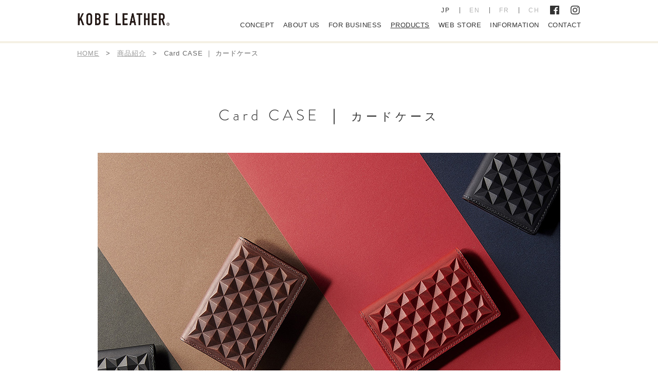

--- FILE ---
content_type: text/html
request_url: http://kobeleather.or.jp/products/card_case/
body_size: 3431
content:
<!DOCTYPE HTML>
<html lang="ja">
<head>
<meta charset="UTF-8">
<meta name="viewport" content="width=device-width,initial-scale=1.0,user-scalable=yes">
<meta http-equiv="X-UA-Compatible" content="IE=edge">
<meta name="format-detection" content="telephone=no">

<title>Card CASE（カードケース）｜商品紹介｜神戸レザー協同組合｜神戸レザーの革製品も新登場</title>
<meta name="description" content="神戸レザーのカードケースは、凸凹が、鞄や上着のポケットなどから取り出すシーンに気品を加えます。見た目だけでなく、約50枚の名刺を収納でき、機能的にご使用いただけます。" />
<link rel="stylesheet" href="/css/import.css?ver250305-2" type="text/css" media="all" />
<link rel="stylesheet" href="/css/individual/products.css?ver220206-1" type="text/css" media="all" />
<link rel="stylesheet" href="https://fonts.googleapis.com/css?family=Prata">
<link href="https://use.fontawesome.com/releases/v5.6.1/css/all.css" rel="stylesheet">
<link rel="shortcut icon" href="/images/favicon.ico" type="image/vnd.microsoft.icon">

<link rel="stylesheet" type="text/css" href="/css/parts/anime.css" />
<!--[if lt IE 9]><script src="/js/html5shiv.min.js"></script><![endif]-->

<!-- Global site tag (gtag.js) - Google Analytics -->
<script async src="https://www.googletagmanager.com/gtag/js?id=UA-144577640-1"></script>
<script>
  window.dataLayer = window.dataLayer || [];
  function gtag(){dataLayer.push(arguments);}
  gtag('js', new Date());

  gtag('config', 'UA-144577640-1');
</script>
<link rel="stylesheet" href="https://use.typekit.net/ujf4hhy.css">
</head>

<body id="category_products">
<div id="subCategory_detail">
<div id="container">

<!-- [[[[[[ HEADER-AREA ]]]]]] -->
<header>
<div id="header_inner" class="hero">
<h1><a href="/"><img src="/images/base/logo_header.png" alt="神戸レザー協同組合"></a></h1>
<div class="menubtn"><p><a href="javascript:void(0)"><img src="/images/base/btn_menu_open2.png" alt="メニューを開く" /></a></p><!-- /.menubtn --></div>
<ul>
<li class="hn02 current_link"><a href="/">JP</a></li>
<li class="hn03"><a href="/en/">EN</a></li>
<li class="hn04"><a href="/fr/">FR</a></li>
<li class="hn05"><a href="/tw/">CH</a></li>
<li class="hn06 sns"><a href="https://www.facebook.com/Kobe-Leather-114968329887698/" target="_blank"><i class="fab fa-facebook"></i></a></li>
<li class="hn07 sns"><a href="https://www.instagram.com/kobe_leather_official/" target="_blank"><i class="fab fa-instagram"></i></a></li>
</ul>
<!-- /#header_inner --></div>
</header>
<!-- /[[[[[[ HEADER-AREA ]]]]]] -->


<!-- [[[[[[ GLOBALNAVI-AREA ]]]]]] -->
<nav id="globalnavi">
<div class="menuclosebtn">
    <p><a href="javascript:void(0)"><img src="/images/base/btn_menu_close.png" alt="メニューを閉じる" /></a></p>
<!-- /.menuclosebtn --></div>
<ul id="gNavi">
<li class="gn00"><a href="/">HOME</a></li>
<li class="gn06"><a href="/concept/">CONCEPT</a></li>
<li class="gn01"><a href="/about/">ABOUT US</a></li>
<li class="gn07"><a href="/for_business/">FOR BUSINESS</a></li>
<li class="gn02"><a href="/products/">PRODUCTS</a></li>
<li class="gn08"><a href="https://ec.kobeleather.or.jp/" target="_blank">WEB STORE</a></li>
<li class="gn03"><a href="/information/">INFORMATION</a></li>
<li class="gn04"><a href="/contact/">CONTACT</a></li>
<li class="gn05"><a href="/privacy/">PRIVACY</a></li>
</ul>
<div class="sns_wrap css_sp_only">
  <p class="tit_sns_follow">公式アカウント</p>
  <ul>
    <li class="txt_fb sns"><a href="https://www.facebook.com/Kobe-Leather-114968329887698/" target="_blank"><i class="fab fa-facebook"></i></a></li>
    <li class="txt_insta sns"><a href="https://www.instagram.com/kobe_leather_official/" target="_blank"><i class="fab fa-instagram"></i></a></li>
  </ul>
</div>
</nav>
<!-- /[[[[[[ GLOBALNAVI-AREA ]]]]]] -->


<!-- [[[[[[ VI-AREA ]]]]]] -->
<div id="mainVisual_rap" class="img_none">
</div>
<!-- /[[[[[[ VI-AREA ]]]]]] -->

<div id="contents">
<nav class="topicpath"><p><a href="/">HOME</a><span>&gt;</span><a href="/products/">商品紹介</a><span>&gt;</span><strong>Card CASE ｜ カードケース</strong></p></nav>

<!-- [[[[[[ MAIN_CONTENTS-AREA ]]]]]] -->
<div id="mainContents">

<section class="main_menu_btn">
    <div class="inner_wrap_02">
        <h2 class="tit_style01">Card CASE ｜ <br class="css_sp_only"><span>カードケース</span></h2>
		
		<div class="colorbox_____inline">
			<div class="ph_block">
				<ul>
					<li class="main"><img src="/images/products/ph_popup09_01.jpg" alt=""></li>
					<li class="sub01">
						<img src="/images/products/ph_popup09_02.jpg" alt="">
						<p class="">凸凹が、鞄や上着のポケットなどから取り出すシーンに気品を加えます。</p>	
					</li>
					<li class="sub02">
						<img src="/images/products/ph_popup09_03.jpg" alt="">
						<p class="">見た目だけでなく、約50枚の名刺を収納でき、機能的にご使用いただけます。</p>	
					</li>
				</ul>
				<img class="ph_detail css_sp_only" src="/images/products/ph_popup09_detail.jpg" alt="">
			<!-- /.ph_block --></div>
			<div class="txt_block">
				<h2 class="gift_title">Card CASE ｜ カードケース</h2>
				<!-- <p class="gift_text">ここには商品説明が入りますここには商品説明が入ります</p> -->
				<dl class="spec_list">
					<dt>size：</dt><dd>約110×75×15mm</dd>
					<dt>material：</dt><dd>神戸レザー</dd>
					<dt>color：</dt><dd>赤,紺,茶,黒</dd>
				</dl>
				<h3 class="gift_title2">【取り扱い店舗について】</h3>
				<p class="gift_shop2">STUDIO KIICHI</p>
				<p class="gift_text2">1971年創業の「マルヤ靴店」4代目でありながら、2010年にはレザーブランド「キイチ」を立ち上げる。兵庫県は日本でもトップシェアを誇る革の産地。国産皮革を贅沢に使用した、レザー小物入れ。一つ一つが職人によるハンドメイド作品となっております。</p>
				<p class="linktxt"><a href="https://studiokiichi.com/" target="_blank">STUDIO KIICHIについて HPへ（外部リンク）</a></p>
				<div class="modal_close css_sp_only"><a href="/products/" >一覧へ戻る</a></div>
			<!-- /.txt_block --></div>
			<img class="ph_detail css_pc_only" src="/images/products/ph_popup09_detail.jpg" alt="">
		<!-- /.colorbox_____inline --></div>

    <!-- /. inner_wrap --></div>
<!-- /.main_menu_btn --></section>

    
<!-- /#mainContents --></div>
<!-- /[[[[[[ MAIN_CONTENTS-AREA ]]]]]] -->

<!-- /#contents --></div>


<!-- [[[[[[ FOOTER-AREA ]]]]]] -->
<footer>
  <div class="bnr_style_04 bnr_forbusiness fadeUpTrigger">
    <div class="tit_style05 type_bk fadeUpTrigger">FOR  BUSINESS</div>
    <p class="catch_style05 fadeUpTrigger">神戸レザー協同組合では、<br>ビジネスパートナーを<br class="css_sp_only">募集しています</p>
    <div class="btn_link_style05 type_bk fadeInTrigger"><a href="/for_business/">More</a></div>
  <!-- /.bnr_forbusiness --></div>


<div class="topicPath_wrap">
	<nav class="topicpath"><p><a href="/">HOME</a><span>&gt;</span><a href="/products/">商品紹介</a><span>&gt;</span><strong>Card CASE ｜ カードケース</strong></p></nav>
<!-- /.topicPath_wrap --></div>

<div class="footer_inner">
    <div class="logo_wrap">
      <p class="logomark"><a href="/"><img src="/images/base/logo_footer.png?ver220206-1" alt="神戸レザー協同組合"></a></p>
      <div class="sns_wrap">
        <ul>
          <li class="txt_mail sns"><a href="/contact/"><img src="/images/base/icon_mail.png" alt="Mail"></a></li>
          <li class="txt_fb sns"><a href="https://www.facebook.com/Kobe-Leather-114968329887698/" target="_blank"><i class="fab fa-facebook"></i></a></li>
          <li class="txt_insta sns"><a href="https://www.instagram.com/kobe_leather_official/" target="_blank"><i class="fab fa-instagram"></i></a></li>
        </ul>
      </div>
    </div>

    <ul class="fNavi">
      <li class="fn00"><a href="/">HOME</a></li>
      <li class="fn06"><a href="/concept/">CONCEPT</a></li>
      <li class="fn01"><a href="/about/">ABOUT US</a></li>
      <li class="fn07"><a href="/for_business/">FOR BUSINESS</a></li>
      <li class="fn02"><a href="/products/">PRODUCTS</a></li>
      <li class="fn09"><a href="https://ec.kobeleather.or.jp/" target="_blank">WEB STORE</a></li>
      <li class="fn03"><a href="/information/">INFORMATION</a></li>
      <li class="fn04"><a href="/contact/">CONTACT</a></li>
      <li class="fn08"><a href="/privacy/">PRIVACY</a></li>
    </ul>

    <div id="page_top"><a href="#container">↑ PageTop</a></div>
    <address>&copy; Kobe Leather Cooperative</address>
  <!-- /.footer_inner --></div>
</footer>
<!-- /[[[[[[ FOOTER-AREA ]]]]]] -->


<!-- /#container --></div>
<!-- /#subCategoryTop --></div>


<!-- script -->
<script src="/js/jquery.js"></script>
<script src="/js/jquery_smooth-scroll.js"></script>
<script src="/js/jquery_scroll_list.js"></script>
<script src="/js/main.js?ver211022-1"></script>
<script src="/js/anime.js?ver220206-1"></script>
<!-- /script -->

</body>
</html>


--- FILE ---
content_type: text/css
request_url: http://kobeleather.or.jp/css/import.css?ver250305-2
body_size: 481
content:
@charset "utf-8";

/* Base
========================================== */
@import "base/reset.css?ver220206-1";
@import "base/structure.css?ver220206-1";
@import "base/header.css?ver220206-1";
@import "base/footer.css?ver250305-3";
@import "base/globalnavi.css?ver220206-1";
@import "base/textdecorations.css?ver240304-1";


/* Parts
========================================== */
@import "parts/others.css?ver250305-1";


/* Individual
========================================== */


--- FILE ---
content_type: text/css
request_url: http://kobeleather.or.jp/css/individual/products.css?ver220206-1
body_size: 4618
content:
@charset "utf-8";

/* =======================================

	Products CSS

 -----------------------------------------
	INDEX
 -----------------------------------------
 	1.

========================================== */

/* 1.
========================================== */


.lead_text {
    margin-bottom: 60px;
}
.tit_style04 {
    margin-bottom: 50px !important;
}


/* Bnr_wrap */

.bnr_wrap {
	margin: 40px auto 90px ;
}



/* メインスライド */

.mainVisual {
    text-align: center;
    position: relative;
}
.mainVisual .slick-slide {
    width: 100%;
    height: 100vh;
    overflow: hidden;
    max-height: 1000px;
}
@media screen and (max-width: 767px) {
	.mainVisual .slick-slide {
        height: 70vh;
    }
}
/*スマホ 横向き対応*/
@media screen and (max-width:767px) and (orientation: landscape) {
	.mainVisual .slick-slide {
    height: 800px;
  }  
}

.mainVisual img.bg_img {
    position: absolute;
    top:50%;
    left:50%;
    -ms-transform: translate(-50%,-50%);
    -webkit-transform : translate(-50%,-50%);
    transform : translate(-50%,-50%);
    width: auto;
    height: 100%;
    min-height: 800px;
/*    width: 100%;
    height: auto;
    min-width: 1280px;*/
}
@media screen and (max-width: 767px) {
    .mainVisual img.bg_img {
      top:55%;
      width: 100%;
      height: auto;
      min-height: 50%;
    }
}
.mainVisual img.txt {
    position: absolute;
    top:46%;
    left:50%;
    -ms-transform: translate(-50%,-50%);
    -webkit-transform : translate(-50%,-50%);
    transform : translate(-50%,-50%);
    width: 578px;
    height: auto;    
}
@media screen and (max-width: 767px) {
    .mainVisual img.txt {
        top:55%;
        width: 100%;
    }
}

.mainVisual .slick-slider {
    height: 100% !important;
}
.mainVisual_nextNav a {
    position: absolute;
    bottom: 65px;
    left:50%;
    z-index: 99999;
    color: #fff;
    text-decoration: none;
    font-size: 1.4rem;
    font-family: 'Prata', serif;
    letter-spacing: 0.4em;
    display: inline-block;
    -ms-transform: translate(-50%,-50%);
    -webkit-transform : translate(-50%,-50%);
    transform : translate(-50%,-50%);
}
.mainVisual_nextNav a:after {
    content: "";
    display: block;
    width: 40px;
    height: 20px;
    background: url("/images/base/icon_arrow_d01_wh.png") no-repeat;
    background-size: contain;
/*    margin: 10px 0px 0px 25px;*/
}
@media screen and (max-width: 767px) {
    .mainVisual_nextNav a {
        display: none;
    }
}

.mainVisual_nextNav a.js-anchorScroll {
  display: none;
}



/* 2022 Main_menu_btn */

#contents .collection2022_wrap  {
  margin-top: 90px;
  margin-bottom: 100px;
}
#contents .collection2022_wrap ul  {
  margin: 0px 40px 40px;
  display: flex;
  min-height: 400px;
}
@media screen and (max-width: 767px) {
  #contents .collection2022_wrap ul  {
    margin: 0px 4vw 50px;
    display: block;
    min-height:auto;
    border:1px solid #ccc;
  }
}
#contents .collection2022_wrap ul:after { /* for Modern Browser */
	content: "."; display: block; clear: both; height: 0; visibility: hidden; font-size: 0;
}
#contents .collection2022_wrap ul li {
  width: 33.3%;
  text-align: center;
  display: flex;
  justify-content: center;
  align-items: center;
  min-height: 400px;
}
@media screen and (max-width: 767px) {
  #contents .collection2022_wrap ul li {
    width: 100%;
    min-height: 150px;
  }
}
#contents .collection2022_wrap ul li.material_wrap_0  {
  color: #fff;
  font-size: 3.0rem;
  font-family: brandon-grotesque, sans-serif;
  font-weight: 700;
  letter-spacing: 6px;
}
#contents .collection2022_wrap ul.block_01 li.material_wrap_0  {
  background: url(/images/products/2022/ph01-1.jpg) no-repeat center center;
  background-size: cover;
}
#contents .collection2022_wrap ul.block_02 li.material_wrap_0  {
  background: url(/images/products/2022/ph02-1.jpg) no-repeat center center;
  background-size: cover;
}
#contents .collection2022_wrap ul.block_03 li.material_wrap_0  {
  background: url(/images/products/2022/ph03-1.jpg) no-repeat center center;
  background-size: cover;
}
#contents .collection2022_wrap ul.block_04 li.material_wrap_0  {
  background: url(/images/products/2022/ph04-1.jpg) no-repeat center center;
  background-size: cover;
}
#contents .collection2022_wrap ul.block_05 li.material_wrap_0  {
  background: url(/images/products/2022/ph05-1.jpg) no-repeat center center;
  background-size: cover;
}
#contents .collection2022_wrap ul li.material_wrap_0 span  {
  display: block;
  font-size: 1.5rem;
  letter-spacing: 1px;
  font-family: "Hiragino Kaku Gothic Pro","ヒラギノ角ゴ Pro W3","メイリオ","Meiryo","ＭＳ Ｐゴシック",Helvetica,sans-serif;
  font-weight: normal;
}

#contents .collection2022_wrap ul.block_01 li.ph_wrap  {
  background: url(/images/products/2022/ph01-2.jpg) no-repeat center center;
  background-size: cover;
}
#contents .collection2022_wrap ul.block_02 li.ph_wrap  {
  background: url(/images/products/2022/ph02-2.jpg) no-repeat center center;
  background-size: cover;
}
#contents .collection2022_wrap ul.block_03 li.ph_wrap  {
  background: url(/images/products/2022/ph03-2.jpg) no-repeat center center;
  background-size: cover;
}
#contents .collection2022_wrap ul.block_04 li.ph_wrap  {
  background: url(/images/products/2022/ph04-2.jpg) no-repeat center center;
  background-size: cover;
}
#contents .collection2022_wrap ul.block_05 li.ph_wrap  {
  background: url(/images/products/2022/ph05-2.jpg) no-repeat center center;
  background-size: cover;
}
@media screen and (max-width: 767px) {
  #contents .collection2022_wrap ul li.ph_wrap {
    min-height: 70vw;
  }
}
#contents .collection2022_wrap ul li.txt_wrap  {
  background-color: #f5f1e4;
  font-size: 3.0rem;
  font-family: brandon-grotesque, sans-serif;
  font-weight: 700;
  letter-spacing: 4px;
}
#contents .collection2022_wrap ul li.txt_wrap span  {
  display: block;
  font-size: 1.8rem;
  font-family: brandon-grotesque, sans-serif;
  font-weight: 300;
  letter-spacing: 1px;
  line-height: 2.2;
}
#contents .collection2022_wrap ul li.txt_wrap span.rubi  {
  display: inline;
  font-size: 1.3rem;
  font-weight: 300;
  letter-spacing: 0px;
}
#contents .collection2022_wrap a  {
  text-decoration: none;
  color: #fff;
}#contents .collection2022_wrap a:hover  {
  opacity: 0.7;
}
#contents .collection2022_wrap a ul li.txt_wrap {
  color: #333333;
}
@media screen and (max-width: 767px) {
  #contents .collection2022_wrap ul li.txt_wrap span  {
    line-height: 1.8;
    margin-top: -5px;
  }
}




/* Main_menu_btn */

.btn_accordion a::after {
  display: none;
}
.btn_accordion.is_open {
  opacity: 0.5;
}

.first_wrap {
  padding-top: 50px !important;
  display: none;
}

section.main_menu_btn {
    padding-top: 40px !important;
    padding-bottom: 70px !important;
}
section.main_menu_btn:after { /* for Modern Browser */
	content: "."; display: block; clear: both; height: 0; visibility: hidden; font-size: 0;
}
@media print,screen and (min-width: 768px) {
	section.main_menu_btn .lead_text {
		text-align: center;
	}
}

section.main_menu_btn ul.menu_block {
	margin-bottom: 50px;
	margin-right: -100px;
}
section.main_menu_btn ul.menu_block:after { /* for Modern Browser */
	content: "."; display: block; clear: both; height: 0; visibility: hidden; font-size: 0;
}

@media screen and (max-width: 767px) {
	section.main_menu_btn .tit_style04 {
		margin-top: 50px;
	}
}
section.main_menu_btn ul.menu_block li {
    float: left;
    width: 400px;
    height: auto;
    margin: 0px 100px 40px 0px;
}
section.main_menu_btn ul.menu_block li img {
    width: 400px;
	margin-bottom: 10px;
}
section.main_menu_btn ul.menu_block li p.item {
    font-weight: bold;
	font-size: 1.6rem;
	margin-bottom: 0px;
	display: inline-block;
	position: relative;
}
section.main_menu_btn ul.menu_block li p.item:after {
    position: absolute;
    top: 50%;
    right: -30px;
    display: inline-block;
    margin-top: -5px;
    width: 8px;
    height: 8px;
    border: solid #333;
    border-top-width: medium;
    border-right-width: medium;
    border-bottom-width: medium;
    border-left-width: medium;
    border-width: 1px 1px 0 0;
    content: "";
    transform: rotate(45deg);
}
section.main_menu_btn ul.menu_block li a  {
    text-decoration: none !important;
	color: #333 !important;
}
section.main_menu_btn ul.menu_block li a:hover  {
    text-decoration: underline !important;
}
@media screen and (max-width: 767px) {
	section.main_menu_btn ul.menu_block {
		width: 70%;
		margin: 0 auto;
	}
    section.main_menu_btn ul.menu_block li {
        width: 100%;
        margin-right: 0;
    }
    section.main_menu_btn ul.menu_block li img {
        width: 100%;
    }
}

/*
section.main_menu_btn a:hover img {
    opacity:1.0 !important;
}*/






/* 商品詳細 */

/* 2022 Collection */

/* slide SWIPER */
.collection_2022_detail .slide_wrap {
  padding-bottom: 90px !important;
  overflow: hidden;
  width: 980px;
  margin: 0 auto;
}
.collection_2022_detail .slide_wrap .slick-dots li button::before {
  font-size: 10px;
}
.collection_2022_detail .slide_wrap .slick-dots {
  bottom: -40px;
}
.collection_2022_detail .slide_wrap .slick-dots li.slick-active button::before {
  font-size: 14px;
}
@media screen and (max-width: 767px) {
  .collection_2022_detail .slide_wrap {
    width: 100%;
  }
  .collection_2022_detail .slide_wrap img {
    width: 100%;
  }
}



/* base */

section.collection_2022_detail {
  padding-top: 0px !important;
  padding-bottom: 70px !important;
}

#contents .detail_wrap {
  display: flex;
}
@media screen and (max-width: 767px) {
  #contents .detail_wrap {
    display: block;
  }
}
#contents .detail_wrap .detail_title {
  font-size: 2.0rem;
  font-family: brandon-grotesque, sans-serif;
  font-weight: 300;
  letter-spacing: 1px;
  line-height: 1.5;
  padding-bottom: 6px;
  margin-bottom: 20px;
  border-bottom:1px solid #666;
}
#contents .detail_wrap .profile_block {
  margin-right: 50px;
  width: 465px;
}
@media screen and (max-width: 767px) {
  #contents .detail_wrap .profile_block {
    margin-right: 0px;
    margin-bottom: 40px;
    width: 100%;
  }
}
#contents .detail_wrap .profile_block:after { /* for Modern Browser */
	content: "."; display: block; clear: both; height: 0; visibility: hidden; font-size: 0;
}
#contents .detail_wrap .profile_block .ph_block {
  width: 180px;
  float: left;
  margin-right: 30px;
}
#contents .detail_wrap .profile_block .ph_block .img_logo {
  width: 100%;
  margin-top: 10px;
  margin-bottom: 16px;
}
#contents #bloom .detail_wrap .profile_block .ph_block .img_logo {
  width: 40%;
  margin-top: 0px;
  margin-bottom: 10px;
}
#contents .detail_wrap .profile_block .ph_block .img_designer {
  width: 100%;
  margin-bottom: 6px;
}
#contents .detail_wrap .profile_block .ph_block .name {
  font-size: 1.4rem;
  line-height: 1.8;
}
#contents .detail_wrap .profile_block .ph_block .name span {
  display: block;
  font-size: 1.2rem;
}
#contents .detail_wrap .profile_block .txt_block {
  width: 255px;
  float: left;
}
@media screen and (max-width: 767px) {
  #contents .detail_wrap .profile_block .ph_block {
    width: 180px;
    float: none;
    margin: 0 auto 20px;
  }
  #contents .detail_wrap .profile_block .txt_block {
    width: 100%;
    float: none;
  }
  
  
  
}
#contents .detail_wrap .concept_block {
  width: 465px;
}
@media screen and (max-width: 767px) {
  #contents .detail_wrap .concept_block {
    width: 100%;
  }
}
#contents .detail_wrap .concept_block .txt_catch {
  font-size: 1.8rem;
  letter-spacing: 2px;
  font-family: "Yu Mincho","YuMincho","Hiragino Mincho ProN","Hiragino Mincho Pro","HG明朝B","MS Mincho",serif;
  margin-bottom: 12px;
}
#contents .detail_wrap .concept_block .txt_detail {
}

#contents .material_wrap {
  margin-top: 50px;  
}
#contents .material_wrap .detail_title {
  font-size: 1.4rem;
  font-weight: 400;
  letter-spacing: 1px;
  line-height: 1.5;
  padding-bottom: 6px;
}
#contents .material_wrap .material {
  text-align: center;
  display: flex;
  justify-content: center;
  align-items: center;
  height: 300px;
  color: #fff;
  font-size: 3.0rem;
  font-family: brandon-grotesque, sans-serif;
  font-weight: 700;
  letter-spacing: 6px;
  line-height: 1.5;
}
#contents #bloom .material_wrap .material {
  background: url(/images/products/2022/01/ph_material.jpg) no-repeat top right;
}
#contents #bumper-trunk .material_wrap .material {
  background: url(/images/products/2022/02/ph_material.jpg) no-repeat top right;
}
#contents #ot .material_wrap .material {
  background: url(/images/products/2022/03/ph_material.jpg) no-repeat top right;
}
#contents #replace .material_wrap .material {
  background: url(/images/products/2022/04/ph_material.jpg) no-repeat top right;
}
#contents #shopping-bag .material_wrap .material {
  background: url(/images/products/2022/05/ph_material.jpg) no-repeat top right;
}

#contents .material_wrap .material span  {
  display: block;
  font-size: 1.5rem;
  letter-spacing: 1px;
  font-family: "Hiragino Kaku Gothic Pro","ヒラギノ角ゴ Pro W3","メイリオ","Meiryo","ＭＳ Ｐゴシック",Helvetica,sans-serif;
  font-weight: normal;
}
@media screen and (max-width: 767px) {
  #contents .collection_2022_detail .modal_close {
    margin: 40px auto 20px;
    display: block;
    text-align: center;
  }
  #contents .collection_2022_detail .modal_close a {
    color: #333;
  }
}

/* lnav */
#contents .collection_2022_detail .lnav_wrap  {
  margin-top: 15px;
}
#contents .collection_2022_detail .lnav_wrap ul  {
  display: flex;
}
#contents .collection_2022_detail .lnav_wrap ul li  {
  font-size: 2.4rem;
  font-family: brandon-grotesque, sans-serif;
  font-weight: 700;
  letter-spacing: 4px;
  width: 25%;
  height: 196px;
  text-align: center;
}
#contents .collection_2022_detail .lnav_wrap ul li span  {
  display: block;
  font-size: 1.4rem;
  letter-spacing: 1px;
  font-family: "Hiragino Kaku Gothic Pro","ヒラギノ角ゴ Pro W3","メイリオ","Meiryo","ＭＳ Ｐゴシック",Helvetica,sans-serif;
  font-weight: normal;
}
#contents .collection_2022_detail .lnav_wrap ul li span.css_pc_only {
  display: inline;
}
#contents .collection_2022_detail .lnav_wrap ul li a  {
  color: #fff;
  text-decoration: none;
  display: block;
  width: 100%;
  height: 100%;
  display: flex;
  justify-content: center;
  align-items: center;
}
#contents .collection_2022_detail .lnav_wrap ul li a:hover  {
  opacity: 0.7;
}
@media screen and (max-width: 767px) {
  #contents .collection_2022_detail .lnav_wrap ul  {
    display: flex;
    flex-wrap: wrap;
  }
  #contents .collection_2022_detail .lnav_wrap ul li  {
    font-size: 1.8rem;
    letter-spacing: 2px;
    width: 33.3%;
    height: 150px;
  }
  #contents .collection_2022_detail .lnav_wrap ul li span  {
    font-size: 1.3rem;
    letter-spacing: 0;
    line-height: 1.3;
  }
}

#contents .collection_2022_detail .lnav_wrap ul li.material_wrap_01  {
  background: url(/images/products/2022/ph01-1.jpg) no-repeat center center;
  background-size: cover;
}
#contents .collection_2022_detail .lnav_wrap ul li.material_wrap_02  {
  background: url(/images/products/2022/ph02-1.jpg) no-repeat center center;
  background-size: cover;
}
#contents .collection_2022_detail .lnav_wrap ul li.material_wrap_03  {
  background: url(/images/products/2022/ph03-1.jpg) no-repeat center center;
  background-size: cover;
}
#contents .collection_2022_detail .lnav_wrap ul li.material_wrap_04  {
  background: url(/images/products/2022/ph04-1.jpg) no-repeat center center;
  background-size: cover;
}
#contents .collection_2022_detail .lnav_wrap ul li.material_wrap_05  {
  background: url(/images/products/2022/ph05-1.jpg) no-repeat center center;
  background-size: cover;
}

#contents .collection_2022_detail#bloom .lnav_wrap ul li.material_wrap_01  {
  opacity: 0.5;
}
#contents .collection_2022_detail#bumper-trunk .lnav_wrap ul li.material_wrap_02  {
  opacity: 0.3;
}
#contents .collection_2022_detail#ot .lnav_wrap ul li.material_wrap_03  {
  opacity: 0.3;
}
#contents .collection_2022_detail#replace .lnav_wrap ul li.material_wrap_04  {
  opacity: 0.3;
}
#contents .collection_2022_detail#shopping-bag .lnav_wrap ul li.material_wrap_05  {
  opacity: 0.3;
}

#contents .collection_2022_detail#bloom .lnav_wrap ul li.material_wrap_01 a:hover  {
  opacity: 1.0;
  cursor: default;
}
#contents .collection_2022_detail#bumper-trunk .lnav_wrap ul li.material_wrap_02 a:hover  {
  opacity: 1.0;
  cursor: default;
}
#contents .collection_2022_detail#ot .lnav_wrap ul li.material_wrap_03 a:hover  {
  opacity: 1.0;
  cursor: default;
}
#contents .collection_2022_detail#replace .lnav_wrap ul li.material_wrap_04 a:hover  {
  opacity: 1.0;
  cursor: default;
}
#contents .collection_2022_detail#shopping-bag .lnav_wrap ul li.material_wrap_05 a:hover  {
  opacity: 1.0;
  cursor: default;
}



/* First Collection */

.colorbox_____inline {
    background-color: #fff;
}
.colorbox_____inline:after { /* for Modern Browser */
	content: "."; display: block; clear: both; height: 0; visibility: hidden; font-size: 0;
}

.colorbox_____inline .ph_block {
    width: 900px;
    padding: 0px 0px 20px 0px;
}
.colorbox_____inline .ph_block ul:after { /* for Modern Browser */
	content: "."; display: block; clear: both; height: 0; visibility: hidden; font-size: 0;
}
.colorbox_____inline .ph_block ul li.main  {
    width: 900px;
	margin-bottom: 10px;
}
.colorbox_____inline .ph_block ul li.sub01  {
	float: left;
    width: 445px;
	margin-right: 10px;
}
.colorbox_____inline .ph_block ul li.sub02  {
	float: left;
    width: 445px;
}
.colorbox_____inline .ph_block ul li.main img,
.colorbox_____inline .ph_block ul li.sub01 img,
.colorbox_____inline .ph_block ul li.sub02 img{
    width: 100%;
}
#contents .colorbox_____inline .ph_block ul li p  {
	line-height: 1.5;
	margin-top: 6px;
}


.colorbox_____inline .txt_block {
    width: 445px;
    float: left;
    text-align: left;
    padding: 20px 0px 20px 0px;
}
.colorbox_____inline img.ph_detail {
    display: block;
	width: 445px;
    float: right;
    padding: 0px 0px 20px 0px;
}


.colorbox_____inline .txt_block .gift_title {
    line-height: 1.5;
    font-size: 2.0rem;
    margin-bottom: 26px;
    letter-spacing: 2px;
    font-family: "Yu Mincho","YuMincho","Hiragino Mincho ProN","Hiragino Mincho Pro","HG明朝B","MS Mincho",serif;
}
.colorbox_____inline .txt_block .gift_text {
    line-height: 1.9;
    font-size: 1.3rem;
    margin-top: 26px;
    margin-bottom: 26px;
    letter-spacing: 2px;
}
@media screen and (max-width: 767px) {
    .colorbox_____inline .ph_block {
        width: 100%;
        padding: 20px 0px 20px 0px;
    }
	.colorbox_____inline .ph_block ul li.main  {
		width: 100%;
		margin-bottom: 30px;
	}
	.colorbox_____inline .ph_block ul li.sub01,
	.colorbox_____inline .ph_block ul li.sub02,
	.colorbox_____inline img.ph_detail {
		float: none;
		width: 70%;
		margin: 0 auto;
		margin-bottom: 30px;
	}
    .colorbox_____inline .txt_block {
        float: none;
		width: 100%;
        text-align: left;
        padding: 20px 0px 20px 0px;
    }
    .colorbox_____inline .txt_block .gift_title {
        font-size: 2.0rem;
        margin-bottom: 26px;
    }
    .colorbox_____inline .txt_block .gift_text {
        font-size: 1.4rem;
    }
}


.colorbox_____inline .txt_block dl.spec_list {
    position: relative;
    display: block;
    border-top:1px solid #999;
    padding-top: 26px;
    margin-bottom: 26px;
}
.colorbox_____inline .txt_block dl.spec_list dt {
    position: absolute;
    line-height: 1.5;
    font-size: 1.3rem;
    margin-bottom: 8px;
    letter-spacing: 2px;
}
.colorbox_____inline .txt_block dl.spec_list dd {
    line-height: 1.5;
    font-size: 1.3rem;
    margin-bottom: 8px;
    letter-spacing: 2px;
	padding-left: 8em;
}

#ph01_block.colorbox_____inline .txt_block dl.spec_list dd {
    padding-left: 5em;
}

@media screen and (max-width: 767px) {
    #kiichi_block.colorbox_____inline .set_a .txt_block dl.spec_list {
        border-bottom:2px solid #999;
        padding-bottom: 26px;
        margin-bottom: 26px;
    }
    .colorbox_____inline .txt_block dl.spec_list dt {
        font-size: 1.4rem;
    }
    .colorbox_____inline .txt_block dl.spec_list dd {
        font-size: 1.4rem;
    }
}



.colorbox_____inline .gift_title2 {
    display: block;
    border-top:1px solid #999;
    padding-top: 26px;
    line-height: 1.5;
    font-size: 1.3rem;
    margin-bottom: 3px;
    letter-spacing: 2px;
}
.colorbox_____inline .gift_shop2 {
    line-height: 1.5;
    font-size: 1.3rem;
    margin-bottom: 6px;
    letter-spacing: 2px;
}
.colorbox_____inline .gift_text2 {
    line-height: 1.5;
    font-size: 1.3rem;
    margin-bottom: 18px;
    letter-spacing: 2px;
}
.colorbox_____inline .linktxt {
    line-height: 1.5;
    font-size: 1.3rem;
    margin-bottom: 6px;
    letter-spacing: 2px;
}

.colorbox_____inline .linktxt a {
	text-decoration: underline;
    color: #2a70be;
}

.colorbox_____inline .linktxt a:hover {
	text-decoration:none;
}
@media screen and (max-width: 767px) {
    .colorbox_____inline .gift_title2,
    .colorbox_____inline .gift_shop2,
    .colorbox_____inline .gift_text2,
    .colorbox_____inline .linktxt {
        font-size: 1.4rem;
    }
    #kiichi_block.colorbox_____inline .gift_title2 {
        border-top:2px solid #999;
    }
    .modal_close {
        display: inline-block;
/*        width: 6em;
        text-align: center;*/
        font-size: 1.4rem;
        margin: 40px 0 20px 0 ;
        letter-spacing: 2px;
    }
    .modal_close a {
        text-decoration: none;
        color: #333;
        padding: 1em;
    }
}


/* Movie_wrap */

section.movie_wrap_sec {
    padding-top: 70px !important;
    padding-bottom: 70px !important;
    text-align: center;
	background-color: #f5f1e4;
}
section.movie_wrap_sec .movie_wrap {
	margin-bottom: 20px;
}
section.movie_wrap_sec .movie_wrap iframe {
	width: 600px;
	height: 337px;
}
section.movie_wrap_sec .tit_style01 {
}
section.movie_wrap_sec .pickup_text {
	display: inline-block;
	text-align: left;
	width: 600px;
	margin-bottom: 40px;
}


@media screen and (max-width: 767px) {
	section.movie_wrap_sec {
		padding-top: 70px !important;
		padding-bottom: 70px !important;
		text-align: center;
	}
	section.movie_wrap_sec .movie_wrap {
		position: relative;
		height: 0;
		padding: 0px 0 56.25%;
		overflow: hidden;
		text-align: center;
		margin: 0 auto;
		margin-bottom: 20px;
	}
	section.movie_wrap_sec .btn_link_style01 {
		margin-top: 40px;
	}
	section.movie_wrap_sec .movie_wrap iframe {
		position: absolute;
		top: 0;
		left: 0;
		width: 100% !important;
		height: 100% !important;
	}
	section.movie_wrap_sec .pickup_text {
		width: 80%;
		margin-bottom: 0px !important;
	}

}


#contents .bnr_style_03.bnr_traceability {
  margin-bottom: 0px;
}



--- FILE ---
content_type: text/css
request_url: http://kobeleather.or.jp/css/parts/anime.css
body_size: 2637
content:
@charset "utf-8";


/*==================================================
ふわっ
===================================*/

/* fadeIn */
.fadeIn{
animation-name: fadeInAnime;
animation-duration:1s;
animation-fill-mode:forwards;
opacity:0;
}

@keyframes fadeInAnime{
  from {
    opacity: 0;
  }

  to {
    opacity: 1;
  }
}

/* fadeUp */

.fadeUp{
animation-name: fadeUpAnime;
animation-duration:0.5s;
animation-fill-mode:forwards;
opacity:0;
}

@keyframes fadeUpAnime{
  from {
    opacity: 0;
	transform: translateY(100px);
  }

  to {
    opacity: 1;
	transform: translateY(0);
  }
}

/* fadeDown */

.fadeDown{
animation-name: fadeDownAnime;
animation-duration:0.5s;
animation-fill-mode:forwards;
opacity:0;
}

@keyframes fadeDownAnime{
  from {
    opacity: 0;
	transform: translateY(-100px);
  }

  to {
    opacity: 1;
	transform: translateY(0);
  }
}

/* fadeLeft */

.fadeLeft{
animation-name: fadeLeftAnime;
animation-duration:0.5s;
animation-fill-mode:forwards;
opacity:0;
}

@keyframes fadeLeftAnime{
  from {
    opacity: 0;
	transform: translateX(-100px);
  }

  to {
    opacity: 1;
	transform: translateX(0);
  }
}

/* fadeRight */

.fadeRight{
animation-name: fadeRightAnime;
animation-duration:0.5s;
animation-fill-mode:forwards;
opacity:0;
}

@keyframes fadeRightAnime{
  from {
    opacity: 0;
	transform: translateX(100px);
  }

  to {
    opacity: 1;
	transform: translateX(0);
  }
}

/* スクロールをしたら出現する要素にはじめに透過0を指定　*/
 
.fadeInTrigger,
.fadeUpTrigger,
.fadeDownTrigger,
.fadeLeftTrigger,
.fadeRightTrigger{
    opacity: 0;
}

/*==================================================
ぱたっ
===================================*/


/* flipDown */
.flipDown{
animation-name: flipDownAnime;
animation-duration:1s;
animation-fill-mode:forwards;
opacity:0;
}

@keyframes flipDownAnime{
  from {
    transform: perspective(2500px) rotateX(100deg);
 	opacity: 0;
  }

  to {
    transform: perspective(2500px) rotateX(0);
	opacity: 1;
  }
}


/* flipLeft */
.flipLeft{
animation-name: flipLeftAnime;
animation-duration:1s;
animation-fill-mode:forwards;
perspective-origin: left center;
opacity:0;
}

@keyframes flipLeftAnime{
  from {
   transform: perspective(600px) translate3d(0, 0, 0) rotateY(30deg);
 	opacity: 0;
  }

  to {
  transform: perspective(600px) translate3d(0, 0, 0) rotateY(0deg);
  opacity: 1;
  }
}


/* flipLeftTop */
.flipLeftTop{
animation-name: flipLeftTopAnime;
animation-duration:1s;
animation-fill-mode:forwards;
opacity:0;
}

@keyframes flipLeftTopAnime{
  from {
   transform: translate(-20px,80px) rotate(-15deg);
 	opacity: 0;
  }

  to {
   transform: translate(0,0) rotate(0deg);
	opacity: 1;
  }
}

/* flipRight */
.flipRight{
animation-name: flipRightAnime;
animation-duration:1s;
animation-fill-mode:forwards;
perspective-origin: right center;
opacity:0;
}

@keyframes flipRightAnime{
  from {
   transform: perspective(600px) translate3d(0, 0, 0) rotateY(-30deg);
 	opacity: 0;
  }

  to {
  transform: perspective(600px) translate3d(0, 0, 0) rotateY(0deg);
  opacity: 1;
  }
}

/* flipRightTop */
.flipRightTop{
animation-name: flipRightTopAnime;
animation-duration:1s;
animation-fill-mode:forwards;
opacity:0;
}

@keyframes flipRightTopAnime{
  from {
   transform: translate(-20px,80px) rotate(25deg);
   opacity: 0;
  }

  to {
   transform: translate(0,1) rotate(0deg);
	opacity: 1;
  }
}

/* スクロールをしたら出現する要素にはじめに透過0を指定　*/
 
.flipDownTrigger,
.flipLeftTrigger,
.flipLeftTopTrigger,
.flipRightTrigger,
.flipRightTopTrigger{
    opacity: 0;
}

/*==================================================
くるっ
===================================*/


/* rotateX */
.rotateX{
	animation-name: rotateXAnime;
	animation-duration:1s;
	animation-fill-mode:forwards;
}

@keyframes rotateXAnime{
	from{
		transform: rotateX(0);
		opacity: 0;
		}
	to{
		transform: rotateX(-360deg);
		opacity: 1;
		}
}

/* rotateY */
.rotateY{
	animation-name: rotateYAnime;
	animation-duration:1s;
	animation-fill-mode:forwards;
}

@keyframes rotateYAnime{
	from{
		transform: rotateY(0);
		opacity: 0;
		}
	to{
		transform: rotateY(-360deg);
		opacity: 1;
		}
}

/* rotateLeftZ */
.rotateLeftZ{
	animation-name: rotateLeftZAnime;
	animation-duration:1s;
	animation-fill-mode:forwards;
}

@keyframes rotateLeftZAnime{
	from{
		transform: rotateZ(0);
		opacity: 0;
		}
	to{
		transform: rotateZ(-360deg);
		opacity: 1;
		}
}

/* rotateRightZ */
.rotateRightZ{
	animation-name: rotateRightZAnime;
	animation-duration:1s;
	animation-fill-mode:forwards;
}

@keyframes rotateRightZAnime{
	from{
		transform: rotateZ(0);
		opacity: 0;
		}
	to{
		transform: rotateZ(360deg);
		opacity: 1;
		}
}

/* スクロールをしたら出現する要素にはじめに透過0を指定　*/
 
.rotateXTrigger,
.rotateYTrigger,
.rotateLeftZTrigger,
.rotateRightZTrigger{
    opacity: 0;
}

/*==================================================
ぶわっ、ぽんっ、どどんっ
===================================*/

/* zoomIn */
.zoomIn{
	animation-name: zoomInAnime;
	animation-duration:0.5s;
	animation-fill-mode:forwards;
}

@keyframes zoomInAnime{
  from {
	transform: scale(0.6);
	opacity: 0;
  }

  to {
    transform: scale(1);
	opacity: 1;
  }
}

/* zoomOut */
.zoomOut{
	animation-name: zoomOutAnime;
	animation-duration:0.5s;
	animation-fill-mode:forwards;
}

@keyframes zoomOutAnime{
  from {
	transform: scale(1.2);
	opacity: 0;
  }

  to {
    transform:scale(1);
	opacity: 1;
  }
}

/* スクロールをしたら出現する要素にはじめに透過0を指定　*/
 
.zoomInTrigger,
.zoomOutTrigger{
    opacity: 0;
}

/*==================================================
じわっ
===================================*/

/* blur */
.blur{
	animation-name: blurAnime;
	animation-duration:1s;
	animation-fill-mode:forwards;
}

@keyframes blurAnime{
  from {
	filter: blur(10px);
	transform: scale(1.02);
	opacity: 0;
  }

  to {
	filter: blur(0);
	transform: scale(1);
	opacity: 1;
  }
}

/* スクロールをしたら出現する要素にはじめに透過0を指定　*/
 
.blurTrigger{
    opacity: 0;
}

/*==================================================
にょろっ
===================================*/

/* smooth */
.smooth{
	animation-name: smoothAnime;
	animation-duration:1s;
	animation-fill-mode:forwards;
  　transform-origin: left;
	opacity:0;
}

@keyframes smoothAnime{
  from {
  transform: translate3d(0, 100%, 0) skewY(12deg);
  opacity:0;
  }

  to {
  transform: translate3d(0, 0, 0) skewY(0);
  opacity:1;
  }
}

/* スクロールをしたら出現する要素にはじめに透過0を指定　*/
 
.smoothTrigger{
    opacity: 0;
}
/*==================================================
背景色が伸びて出現
===================================*/

.bgextend{
	animation-name:bgextendAnimeBase;
	animation-duration:1s;
	animation-fill-mode:forwards;
	position: relative;
	overflow: hidden;/*　はみ出た色要素を隠す　*/
	opacity:0;
}

@keyframes bgextendAnimeBase{
  from {
    opacity:0;
  }

  to {
    opacity:1;  
}
}

/*中の要素*/
.bgappear{
	animation-name:bgextendAnimeSecond;
	animation-duration:1s;
	animation-delay: 0.6s;
	animation-fill-mode:forwards;
	opacity: 0;
}

@keyframes bgextendAnimeSecond{
	0% {
	opacity: 0;
	}
	100% {
	opacity: 1;
}
}

/*左から右*/
.bgLRextend::before{
	animation-name:bgLRextendAnime;
	animation-duration:1s;
	animation-fill-mode:forwards;
    content: "";
    position: absolute;
    width: 100%;
    height: 100%;
    background-color: #666;/*伸びる背景色の設定*/
}
@keyframes bgLRextendAnime{
	0% {
		transform-origin:left;
		transform:scaleX(0);
	}
	50% {
		transform-origin:left;
		transform:scaleX(1);
	}
	50.001% {
		transform-origin:right;
	}
	100% {
		transform-origin:right;
		transform:scaleX(0);
	}
}

/*右から左*/
.bgRLextend::before{
	animation-name:bgRLextendAnime;
	animation-duration:1s;
	animation-fill-mode:forwards;
    content: "";
    position: absolute;
    width: 100%;
    height: 100%;
    background-color: #666;/*伸びる背景色の設定*/
}
@keyframes bgRLextendAnime{
	0% {
		transform-origin:right;
		transform:scaleX(0);
	}
	50% {
		transform-origin:right;
		transform:scaleX(1);
	}
	50.001% {
		transform-origin:left;
	}
	100% {
		transform-origin:left;
		transform:scaleX(0);
	}
}

/*下から上*/
.bgDUextend::before{
	animation-name:bgDUextendAnime;
	animation-duration:1s;
	animation-fill-mode:forwards;
    content: "";
    position: absolute;
    width: 100%;
    height: 100%;
    background-color: #666;/*伸びる背景色の設定*/
}
@keyframes bgDUextendAnime{
	0% {
		transform-origin:bottom;
		transform:scaleY(0);
	}
	50% {
		transform-origin:bottom;
		transform:scaleY(1);
	}
	50.001% {
		transform-origin:top;
	}
	100% {
		transform-origin:top;
		transform:scaleY(0);
	}
}

/*上から下*/
.bgUDextend::before{
	animation-name:bgUDextendAnime;
	animation-duration:1s;
	animation-fill-mode:forwards;
    content: "";
    position: absolute;
    width: 100%;
    height: 100%;
    background-color: #666;/*伸びる背景色の設定*/
}
@keyframes bgUDextendAnime{
	0% {
		transform-origin:top;
		transform:scaleY(0);
	}
	50% {
		transform-origin:top;
		transform:scaleY(1);
	}
	50.001% {
		transform-origin:bottom;
	}
	100% {
		transform-origin:bottom;
		transform:scaleY(0);
	}
}

/* スクロールをしたら出現する要素にはじめに透過0を指定　*/
.bgappearTrigger,
.bgUDextendTrigger,
.bgDUextendTrigger,
.bgRLextendTrigger,
.bgLRextendTrigger{
    opacity: 0;
}

/*==================================================
枠線が伸びて出現
===================================*/

/*枠線が伸びて出現*/

.lineTrigger{
  position: relative; /* 枠線が書かれる基点*/
  opacity:0;
}

.lineTrigger.lineanime{
	animation-name:lineAnimeBase;
	animation-duration:1s;
	animation-fill-mode:forwards;
}

@keyframes lineAnimeBase{
  from {
    opacity:0;
  }

  to {
    opacity:1;  
}
}

/*上下線*/
.lineTrigger::before,
.lineTrigger::after{
  position: absolute;
  content: '';
  width:0;
  height:1px;
  background:#333;/* 枠線の色*/
}

/*左右線*/
.line2::before,
.line2::after{
  position: absolute;
  content: '';
  width: 1px;
  height:0;
  background:#333;/* 枠線の色*/
}

/*上線*/
.lineTrigger::before {
	top:0;
	left:0;
}

.lineTrigger.lineanime::before {
	animation: lineAnime .5s linear 0s forwards;/*表示されて0秒後に上線が0.5秒かけて表示*/
}

/*右線*/
.line2::before{ 
	top:0;
	right:0;
}

.lineTrigger.lineanime .line2::before {
	animation: lineAnime2 .5s linear .5s forwards;/*表示されて0.5秒後に右線が0.5秒かけて表示*/
}

/*下線*/
.lineTrigger::after { 
	bottom:0;
	right:0;
}

.lineTrigger.lineanime::after {
	animation: lineAnime .5s linear 1s forwards;/*表示されて1秒後に下線が0.5秒かけて表示*/
}

/*左線*/
.line2::after{ 
	bottom:0;
	left:0;
}

.lineTrigger.lineanime .line2::after {
	animation: lineAnime2 .5s linear 1.5s forwards;/*表示されて1.5秒後に左線が0.5秒かけて表示*/
}

@keyframes lineAnime {
	0% {width:0%;}
    100%{width:100%;}
}

@keyframes lineAnime2 {
	0% {height:0%;}
    100%{height:100%;}
}

/*枠線内側の要素*/

.lineTrigger.lineanime .lineinappear{
	animation: lineInnerAnime .5s linear 1.5s forwards;/*1.5秒後に中央のエリアが0.5秒かけて表示*/
	opacity: 0;/*初期値を透過0にする*/	
}

@keyframes lineInnerAnime{
	0% {opacity:0;}
    100% {opacity:1;}
}


/*==================================================
アニメーション設定
===================================*/

/* アニメーションの回数を決めるCSS*/

.count2{  
	animation-iteration-count: 2;/*この数字を必要回数分に変更*/
}

.countinfinite{  
	animation-iteration-count: infinite;/*無限ループ*/
}

/* アニメーションスタートの遅延時間を決めるCSS*/

.delay-time02{  
	animation-delay: 0.2s;
}
.delay-time04{  
	animation-delay: 0.4s;
}
.delay-time06{  
	animation-delay: 0.6s;
}
.delay-time08{  
	animation-delay: 0.8s;
}

.delay-time025{  
	animation-delay: 0.25s;
}

.delay-time05{  
	animation-delay: 0.5s;
}

.delay-time1{  
	animation-delay: 1s;
}

.delay-time15{  
	animation-delay: 1.5s;
}

.delay-time2{  
	animation-delay: 2s;
}

.delay-time25{  
	animation-delay: 2.5s;
}

/* アニメーション自体が変化する時間を決めるCSS*/

.change-time05{  
	animation-duration: 0.5s;
}

.change-time1{  
	animation-duration: 1s;
}

.change-time15{  
	animation-duration: 1.5s;
}

.change-time2{  
	animation-duration: 2s;
}

.change-time25{  
	animation-duration: 2.5s;
}


--- FILE ---
content_type: text/css
request_url: http://kobeleather.or.jp/css/base/structure.css?ver220206-1
body_size: 559
content:
@charset "utf-8";

/* =======================================

	Structure CSS

========================================== */

body {
	background: #FFF;
	color: #333;
}

#container {
    width: 100%;
    position: relative;
}

header {
	width: 100%;
}
header #header_inner {
    position: relative;
	margin: 0 auto;
	width: 980px;
}

#globalNavi {
	margin: 0 auto;
	width: 980px;
}

#contents {
	clear: both;
	width: 100%;
}
#contents:after { /* for Modern Browser */
	content: "."; display: block; clear: both; height: 0; visibility: hidden; font-size: 0;
}

#topicPath {
	width: 100%;
}
#mainContents {
    clear: both;
    width: 100%;
}
#mainContents .inner_wrap {
	margin: 0 auto;
	width: 980px;
}
#mainContents .inner_wrap_02 {
	margin: 0 auto;
	width: 900px;
}

section {
    clear: both;
    display: block;
}
section:after { /* for Modern Browser */
	content: "."; display: block; clear: both; height: 0; visibility: hidden; font-size: 0;
}


footer {
	clear: both;
    width: 100%;
}


/* SP
========================================== */

@media screen and (max-width: 767px) {
    body {
    }
    header {
        padding:0;
        width: 100%;
    }
    header #header_inner {
        width: 100%;
    }
    #globalNavi {
        padding:0 4%;
        width: 92%;
    }
    #contents {
        width: 100%;
    }
    #topicPath {
        width: 100%;
    }
    #mainContents {
        width: 100%;
    }
    #mainContents .inner_wrap {
        padding:0 4%;
        width: 92%;
    }
    #mainContents .inner_wrap_02 {
        padding:0 4%;
        width: 92%;
    }
    section {
    }
    footer {
/*        padding:0 4%;*/
        width: 100%;
    }

}




--- FILE ---
content_type: text/css
request_url: http://kobeleather.or.jp/css/base/header.css?ver220206-1
body_size: 975
content:
@charset "utf-8";

/* =======================================

	Header CSS

 -----------------------------------------
	INDEX
 -----------------------------------------
 	

========================================== */

header {
    background-color: #fff;
/*    margin-bottom: 60px;*/
}
header .hero {
    height: 80px;
}

#category_top header,
#category_products #subCategory_top header{
    position: absolute;
    top: 0;
    left: 0;
    right: 0; 
    z-index: 9;
}

/* Site Title
========================================== */
header h1 {
    position: absolute;
    top:18px;
    left:0px;
    width: 180px;
    height: auto;
    z-index: 9999999 !important;
}
header h1 img {
    width: 100%;
}

@media screen and (max-width: 767px) {
    header {
        text-align: center;
        margin-top: 0px;

        padding-top: 0px;
        margin-bottom: 0px;
    }
	header .hero {
    	height: auto;
	}
    header h1 {
        position: static;
        margin-top: 50px;
        margin-bottom: 25px;
        width: 40%;
        display: inline-block;
    }

}

/* Header Navi
========================================== */
header ul {
    position: absolute;
    top:14px;
    right:0px;
    display: inline-block;
    z-index: 9999 !important;
}

header ul li {
	float: left;
	padding-left: 1.5em;
  margin-left: 1.5em;
  border-left: 1px solid #666;
  font-size: 1.2rem;
  letter-spacing: 2px;
}
header ul li:first-child {
    border-left: none;
}
header ul li a {
	text-decoration: none;
  color: #b3b3b3;
}
header a:hover {
	text-decoration:underline;
  color: #333;
}
header ul li.current_link a,
header ul li.sns a {
  color: #333;
}
header ul li.sns {
  border-left: none;
  font-size: 2.0rem;
	padding-left: 0em;
  margin-left: 1em;
  color: #333;
  position: relative;
  top:-4px;
}


/* When Active Page */
/*
body#category_privacy    header ul li.hn01 a { 
    text-decoration: underline;
}
*/

@media screen and (max-width: 767px) {
  header ul {
      top:14px;
      right:14px;
  }

  header ul li {
    padding-left: 1.2em;
    margin-left: 1.2em;
    font-size: 1.3rem;
  }
  header ul li.sns {
    font-size: 2.0rem;
  }

}


/* SP Navi
========================================== */
.menubtn, .menuclosebtn {
    display: none;
}

@media screen and (max-width: 767px) {
    .menubtn {
     position: fixed;
     display: block;
     top: 45px;
     right: 7px;
     z-index: 9;
/*     background-color: #FFF;*/
     padding: 5px 6px 6px 6px;
     border-radius: 4px;
    }
    .menubtn p a img {
     width: 34px;
     height: auto;
    }
    .menuclosebtn {
     display: block;
     position: absolute;
     top: 24px;
     right: 18px;
     z-index: 9;
    }
    .menuclosebtn p a img {
     width: 25px;
     height: auto;
    }
}




--- FILE ---
content_type: text/css
request_url: http://kobeleather.or.jp/css/base/footer.css?ver250305-3
body_size: 1638
content:
@charset "utf-8";

/* =======================================

	Footer CSS

 -----------------------------------------
	INDEX
 -----------------------------------------

========================================== */

footer {
    margin-top: 100px;
}

footer .topicPath_wrap {
    width: 100%;
    min-height: 42px;
/*    border-bottom: 2px solid #fff;*/
    background-color: #f5f1e4;
}
footer .topicPath_wrap nav {
    display: block;
    margin: 0 auto;
	width: 980px;
    padding: 12px 0px 12px 0px;
}
footer .topicPath_wrap nav p,
footer .topicPath_wrap nav p a {
    font-size: 1.2rem;
    line-height: 1.3;
    text-align: left;
}
footer .topicPath_wrap nav p a {
    color: #999;
}
footer .topicPath_wrap nav p span {
    margin: 0px 1em 0px 1em;
}
footer .topicPath_wrap nav p a:hover {
    text-decoration: none;
}
footer .topicPath_wrap nav p strong {
    font-weight: normal;
}
footer .footer_inner {
  background-image: url(/images/base/bg_footer_leather3.jpg); 
  background-size: cover;
  text-align: center;
  position: relative;
	height: 500px;
}
@media screen and (max-width: 767px) {
  footer {
      margin-top: 80px;
      position: relative;
  }
  footer .topicPath_wrap nav {
      padding-left:4%;
      padding-right: 4%;
      width: 92%;
  }
  footer .footer_inner {
    background-image: url(/images/base/bg_footer_leather3.jpg); 
    background-size: cover;
    background-position: center right;
		height: 100vw;
  }
}

/* logo_wrap */
footer .logo_wrap  {
  position: relative;
  width: 240px;
  margin: 0 auto;
	padding-top: 60px;
}
footer .logo_wrap:after { /* for Modern Browser */
	content: "."; display: block; clear: both; height: 0; visibility: hidden; font-size: 0;
}
footer p.logomark {
  display: block;
  width: 240px;
}
footer p.logomark img {
    width: 100%;
}
@media screen and (max-width: 767px) {
  footer .logo_wrap  {
    position: relative;
    width: 94%;
    margin: 0 auto 50px;
		padding-top: 50px;
  }
  footer p.logomark {
    position: relative;
    margin-top: 0px;
    top: 0px;
    left: 0;
    -webkit-transform: translateX(0);
    transform: translateX(0);
    display:inline-block;
    width: 50%;
  }
}

/* sns_wrap */
footer .sns_wrap,
#contents footer .sns_wrap  {
  margin-top: 30px;
}
footer .sns_wrap ul,
#contents footer .sns_wrap ul  {
  display: inline-block;
}
footer .sns_wrap ul li.sns,
#contents footer .sns_wrap ul li.sns {
  float: left;
  font-size: 3.4rem;
  margin-left: 1em;
  position: relative;
	vertical-align: middle;
	line-height: 1;
}
footer .sns_wrap ul li.sns:first-of-type,
#contents footer .sns_wrap ul li.sns:first-of-type {
  margin-left: 0em;
}
footer .sns_wrap ul li.sns a,
#contents footer .sns_wrap ul li.sns a {
  color: #dabe74;
}
footer .sns_wrap ul li.sns.txt_mail,
#contents footer .sns_wrap ul li.sns.txt_mail {
  width: 44px;
}
footer .sns_wrap ul li.sns.txt_mail img,
#contents footer .sns_wrap ul li.sns.txt_mail img {
  width: 100%;
}
@media screen and (max-width: 767px) {
}


/* fNavi */
footer .fNavi,
#contents footer .fNavi {
  position: absolute;
	bottom:15px;
	right:80px;
	padding-left: 300px;
}
footer .fNavi li,
#contents footer .fNavi li {
  float: left;
	margin-bottom: 10px;
}
footer .fNavi li a,
#contents footer .fNavi li a {
  color: #dabe74;
  margin-right: 1.0em;
  text-decoration: none;
	letter-spacing: 0px;
}
footer .fNavi li:last-child a,
#contents footer .fNavi li:last-child a {
  margin-right: 0em;
}
footer .fNavi li a:hover,
#contents footer .fNavi li a:hover,
#category_top footer      .fNavi li.fn00 a,
#category_concept footer  .fNavi li.fn06 a,
#category_about footer    .fNavi li.fn01 a,
#category_for_business footer .fNavi li.fn07 a,
#category_products footer .fNavi li.fn02 a,
#category_information  footer .fNavi li.fn03 a,
#category_contact footer  .fNavi li.fn04 a,
#category_privacy footer .fNavi li.fn08 a {
  text-decoration: underline;
}

@media screen and (max-width: 767px) {
  footer .fNavi,
  #contents footer .fNavi {
    display: none;
  }
}



/* Copyright
========================================== */
footer address,
#contents footer address {
		position: absolute;
		bottom:25px;
		left:20px;
    color: #dabe74;
		letter-spacing: 0;
}

@media screen and (max-width: 767px) {
    footer address,
    #contents footer address {
      left: 50%;
      -webkit-transform: translateX(-50%);
      transform: translateX(-50%);
    }
}


/* PageTop
========================================== */


#page_top {
  position: fixed;
  right:20px;
  bottom:20px;
  width:40px;
  height:46px;
/*  border:1px solid #ccc;*/
  border-radius:6px;
  background:rgba(222,112,38,1.0);
  text-indent:-9999px;
  opacity:1.0;
  z-index: 99999!important;
}
@media screen and (max-width: 767px) {
  #page_top {
    right:20px;
    bottom:27px;
  }
}

#page_top a {
  display:block;
  width:40px;
  height:46px;
}


#page_top:after {
  position:absolute;
  top:20px;
  left:50%;
  display:block;
  margin-left:-6px;
  width:12px;
  height:12px;
  border-top:1px solid #fff;
  border-right:1px solid #fff;
  content:"";
  -webkit-transform:rotate(-45deg);
  -moz-transform:rotate(-45deg);
  -o-transform:rotate(-45deg);
  transform:rotate(-45deg);
  -ms-transform:rotate(-45deg);
}

#page_top:hover {
  opacity:.6;
  transition:.3s;
}





--- FILE ---
content_type: text/css
request_url: http://kobeleather.or.jp/css/base/globalnavi.css?ver220206-1
body_size: 2024
content:
@charset "utf-8";

/* =======================================

	Globalnavi CSS

========================================== */

nav#globalnavi {
    padding-top: 0px;
    text-align: center;
    position: absolute;
    left: 0;
    top: 42px;
    z-index: 999999 !important;
    background: rgba(255,255,255,0.0);
    width: 100%;
}

/* 非表示処理 PCのみ */
@media print,screen and (min-width: 768px) {
  nav#globalnavi ul li.gn00,
  nav#globalnavi ul li.gn05 {
    display: none;
  }
}

/* Fixed　固定表示 */
@media print,screen and (min-width: 768px) {
    nav#globalnavi.fixed{
        position: fixed;
        top: 0;
        background: rgba(255,255,255,0.9);
        padding-top: 11px;
        border-bottom:1px solid #ccc;
    }
    nav#globalnavi.fixed ul {
        position: relative;
    }
    nav#globalnavi.fixed ul > li {
        margin-bottom: 10px;
    }
    nav#globalnavi.fixed ul li ul {
        top: 40px;
    }
    nav#globalnavi.fixed ul li.gn00 {
        display: block !important;
        width: 150px;
        height: 30px;
        border-right: none;
        position: absolute;
        top:-8px;
        left:0;
    }
    nav#globalnavi.fixed ul li.gn00 a {
        font-size: 0;
        display: block !important;
        width: 150px;
        height: 30px;
        background-image: url(/images/base/logo_header.png);
        background-repeat: no-repeat;
        background-size: contain;
        vertical-align: middle;
    }
    nav#globalnavi.fixed ul li.gn00 a:hover {
        text-decoration: none;
    }
}


nav#globalnavi ul {
    display: inline-block;
    width: 980px;
    margin: 0 auto;
    text-align: right;
}

nav#globalnavi ul > li {
    display: inline-block;
    margin-right: 1.0em;
    font-size: 1.3rem;
    letter-spacing: 0.5px;
}
nav#globalnavi ul li a {
    color: #333;
    text-decoration: none;
}
nav#globalnavi ul li a:hover {
    text-decoration: underline;
}
nav#globalnavi ul > li {
/*	margin-bottom: 16px;*/
}
nav#globalnavi ul li.gn04 {
	padding-right: 0;
    margin-right: 0;
    border-right: none;
}


nav#globalnavi ul li ul {
    position: absolute;
    left: 0;
    top: 60px;
    background-color: #eae5e3;
    width: 100%;
    text-align: center;
    font-size: 0;
    
}
nav#globalnavi ul li ul li {
    font-size: 1.4rem;
    margin: 0px !important;
    padding: 0px !important;
    border-right:none !important;
    line-height: 1.3;
    float: none;
    display: inline-block;
    letter-spacing: 0px !important;
}
nav#globalnavi ul li ul li a {
    display: inline-block;
    color: #996c33;
    margin: 0px;
    padding: 7px 1em 7px 1em;
    text-decoration: none !important;
}
nav#globalnavi ul li ul li a:hover {
    background-color: #d3cfcd;
}


/* When Active Page Gnav */
body#category_concept      nav#globalnavi ul li.gn06 > a,
body#category_for_business nav#globalnavi ul li.gn07 > a,
body#category_about        nav#globalnavi ul li.gn01 > a,
body#category_products     nav#globalnavi ul li.gn02 > a,
body#category_information  nav#globalnavi ul li.gn03 > a,
body#category_contact      nav#globalnavi ul li.gn04 > a,
body#category_privacy      nav#globalnavi ul li.gn05 > a { 
    text-decoration: underline;
}

/* When Active Page Localnav */



/* SP
========================================== */

@media screen and (max-width: 767px) {
    nav#globalnavi {
     position: absolute;
     float: none;
     top: 0;
     right: 0;
     display: none;
     width: 100%;
     background-color: #293959;
     padding: 60px 0px 20px 0px;
     box-sizing: border-box;
     text-align: left;
     z-index: 999999 !important;
     height: auto;
    }
    body#category_history nav#globalnavi {
        background: rgba(73,79,106,1.0);
    }
    
    
    
    nav#globalnavi ul {
        width: auto;
        display: block;
        text-align: left;
    }
    nav#globalnavi ul li {
        display: block;
        float: none;
        padding-right: 0;
        margin-right: 0;
        border-right: none;
        font-size: 1.4rem;
    }
    nav#globalnavi ul li a {
        color: #dabe74;
        text-decoration: none;
        border-top: 1px solid #999;
        padding: 10px 25px;
        margin: 0em 0em;
        line-height: 1.2;
        display: block;
        position: relative;
    }
    nav#globalnavi ul li.gn00 a::after,
    nav#globalnavi ul li.gn01 a::after,
    nav#globalnavi ul li.gn02 a::after,
    nav#globalnavi ul li.gn03 a::after,
    nav#globalnavi ul li.gn04 a::after,
    nav#globalnavi ul li.gn05 a::after,
    nav#globalnavi ul li.gn06 a::after,
    nav#globalnavi ul li.gn07 a::after,
    nav#globalnavi ul li.gn08 a::after,
    nav#globalnavi ul li.gn09 a::after,
    nav#globalnavi ul li.gn10 a::after,
    nav#globalnavi ul li.gn11 a::after {
        position: absolute;
        top: 1.2em;
        right: 3em;
        display: inline-block;
        margin-top: -5px;
        width: 10px;
        height: 10px;
        border: solid #dabe74;
        border-top-width: medium;
        border-right-width: medium;
        border-bottom-width: medium;
        border-left-width: medium;
        border-width: 1px 1px 0 0;
        content: "";
        transform: rotate(45deg);
    }
    nav#globalnavi ul li:last-child a {
        border-bottom: 1px solid #999;
    }
    nav#globalnavi ul li {
        margin-bottom: 0px;
    }
    nav#globalnavi ul li ul {
        position: relative;
        left: 0;
        top: 0px;
        background-color: #494f6a;
        width: 100%;
        text-align: left;
    }
    nav#globalnavi ul li ul li {
        font-size: 1.4rem;
        margin: 0px;
        padding: 0px;
        border-right:none !important;
        line-height: 1.3;
        float: none;
        display: block;
        letter-spacing: 0px !important;
    }
    nav#globalnavi ul li ul li a {
        display: block;
        color: #ccc;
        margin: 0px;
        padding: 5px 60px;
        text-decoration: none !important;
        border-top: 1px solid #494f6a;
        background-color: #5e647e !important;
    }
    nav#globalnavi ul { 
        height: auto;
    }
    nav#globalnavi ul li ul li a:hover {
        background-color: #5e647e;
    }

    /* When Active Page Gnav */
    body#category_concept      nav#globalnavi ul li.gn06 > a,
    body#category_for_business nav#globalnavi ul li.gn07 > a,
    body#category_top          nav#globalnavi ul li.gn00 > a,
    body#category_about        nav#globalnavi ul li.gn01 > a,
    body#category_products     nav#globalnavi ul li.gn02 > a,
    body#category_information  nav#globalnavi ul li.gn03 > a,
    body#category_contact      nav#globalnavi ul li.gn04 > a,
    body#category_privacy      nav#globalnavi ul li.gn05 > a,
  	nav#globalnavi ul li.current_link a { 
      text-decoration: none;
      background-color: #de7026;
      color: #fff;
    }
    body#category_concept      nav#globalnavi ul li.gn06 > a::after,
    body#category_for_business nav#globalnavi ul li.gn07 > a::after,
    body#category_top          nav#globalnavi ul li.gn00 > a::after,
    body#category_about        nav#globalnavi ul li.gn01 > a::after,
    body#category_products     nav#globalnavi ul li.gn02 > a::after,
    body#category_information  nav#globalnavi ul li.gn03 > a::after,
    body#category_contact      nav#globalnavi ul li.gn04 > a::after,
    body#category_privacy      nav#globalnavi ul li.gn05 > a::after,
  	nav#globalnavi ul li.current_link a::after { 
        border: solid #fff;
        border-top-width: medium;
        border-right-width: medium;
        border-bottom-width: medium;
        border-left-width: medium;
        border-width: 1px 1px 0 0;
    }
    
    /* When Active Page Localnav */

  
  /* sns_wrap */
  
  nav#globalnavi .sns_wrap  {
  }
  nav#globalnavi .sns_wrap .tit_sns_follow  {
    font-size: 1.4rem;
    color: #dabe74;
    margin: 16px 0px 12px 25px;
  }
  footernav#globalnavi .sns_wrap ul  {
  }
  nav#globalnavi .sns_wrap ul li.sns {
    float: left;
    font-size: 2.4rem;
    margin-left: 25px;
    position: relative;
  }
  nav#globalnavi .sns_wrap ul li.sns a {
    color: #dabe74;
    border-top: none;
    border-bottom: none;
    padding: 0px 0px;
  }
  

}




--- FILE ---
content_type: text/css
request_url: http://kobeleather.or.jp/css/base/textdecorations.css?ver240304-1
body_size: 1756
content:
@charset "utf-8";

/* =======================================

	Text Decorations CSS

 -----------------------------------------
	INDEX
 -----------------------------------------
 	1.Titles

========================================== */

/* 1.Titles
========================================== */
#contents h2 {
}

#contents h3 {
}

#contents h4 {
    letter-spacing: 1.5px;
}

#contents h5 {
    letter-spacing: 1.5px;
}

#contents h6 {
    letter-spacing: 1.5px;
}


/* Titles */

/* Style01 */
#contents .tit_style01 {
    margin-bottom: 54px;
    color: #333;
    text-align: center;
    letter-spacing: 6px;
    font-size: 3.0rem;
    line-height: 1.3;
    font-family: brandon-grotesque, sans-serif;
    font-weight: 300;
}
#contents .tit_style01 span {
    font-size: 2.2rem;
    font-family: "Yu Mincho","YuMincho","Hiragino Mincho ProN","Hiragino Mincho Pro","HG明朝B","MS Mincho",serif;

}

/* Style01-line */
#contents .tit_style01.line {
    padding-bottom: 12px;
    border-bottom: 1px solid #999;
    display: table;
    margin: 0 auto 54px;
}
#category_history #contents .tit_style01.line {
    border-bottom: 1px solid #7f7f7f;
}

/* Style02 */
#contents .tit_style02 {
    margin-bottom: 50px;
    color: #333;
    text-align: center;
    letter-spacing: 4px;
    font-weight: normal;
    font-size: 2.4rem;
    line-height: 1.3;
    font-family: "Yu Mincho","YuMincho","Hiragino Mincho ProN","Hiragino Mincho Pro","HG明朝B","MS Mincho",serif;
}
#contents .tit_style02 span {
    display: block;
}
#contents .tit_style02 strong {
    font-size: 1.4rem;
    letter-spacing: 10px;
}
/* Style02-line */
#contents .tit_style02.line {
    padding-bottom: 12px;
    border-bottom: 1px solid #999;
    display: table;
    margin: 0 auto 54px;
}
@media screen and (max-width: 767px) {
  #contents .tit_style02 {
    letter-spacing: 2px;
    font-size: 2.2rem;
  }
}


/* Style03 */
#contents .tit_style03 {
    margin-bottom: 50px;
    color: #333;
    text-align: center;
    letter-spacing: 4px;
    font-weight: normal;
    font-size: 2.1rem;
    line-height: 1.8;
}
#contents .tit_style03 span {
    display: block;
    margin-top: 30px;
    font-family: "Yu Mincho","YuMincho","Hiragino Mincho ProN","Hiragino Mincho Pro","HG明朝B","MS Mincho",serif;
}
#contents .tit_style03 img {
    width: 71px;
}
#contents .tit_style03 strong {
    font-size: 1.4rem;
}


/* Style04 */
#contents .tit_style04 {
    margin-bottom: 30px;
    color: #333;
    text-align: center;
    letter-spacing: 6px;
    font-weight: normal;
    font-size: 2.0rem;
    line-height: 1.3;
    font-family: "Yu Mincho","YuMincho","Hiragino Mincho ProN","Hiragino Mincho Pro","HG明朝B","MS Mincho",serif;
}
/* Style04-line */
#contents .tit_style04.line {
    padding-bottom: 10px;
    border-bottom: 1px solid #999;
    display: table;
    margin: 0 auto 54px;
}


/* Style05 */
.tit_style05 {
  margin-bottom: 54px;
  color: #fff;
  text-align: center;
  letter-spacing: 6px;
  font-size: 3.0rem;
  line-height: 1.3;
  padding-bottom: 12px;
  display: table;
  margin: 0 auto 54px;
  z-index: 5;
  position: relative;
  font-family: brandon-grotesque, sans-serif;
  font-weight: 300;
}
.tit_style05::after {
    content: "";
    position: absolute;
    left: 50%;
    bottom: 0;
    -webkit-transform: translateX(-50%);
    transform: translateX(-50%);
    height: 2px;
    width: 3em;
    background: #fff;
}
#mainVisual_rap2 .tit_style05 {
  margin-top: 210px;
}
.tit_style05 span  {
    position: absolute;
    font-size: 1.5rem;
    display: block;
    margin-top: 30px;
    letter-spacing: 0px;
  left: 50%;
  -webkit-transform: translateX(-50%);
  transform: translateX(-50%);
  white-space: nowrap
}
/* type_bk */
.tit_style05.type_bk {
  color: #333;
}
.tit_style05.type_bk::after {
    background: #999;
}

/* type_s */
.tit_style05.type_s {
  font-size: 2.8rem;
}
.tit_style05.type_s::after {
  height: 1px;
}

@media screen and (max-width: 767px) {
  .tit_style05 {
    margin-bottom: 54px;
    font-size: 2.6rem;
  }
  .tit_style05.type_s {
    font-size: 2.4rem;
  }

}



/* Style06 */
#contents .tit_style06 {
    margin-bottom: 30px;
    color: #333;
    text-align: center;
    letter-spacing: 4px;
    font-weight: normal;
    font-size: 2.4rem;
    line-height: 1.8;
    font-family: "Yu Mincho","YuMincho","Hiragino Mincho ProN","Hiragino Mincho Pro","HG明朝B","MS Mincho",serif;
}
@media screen and (max-width: 767px) {
  #contents .tit_style06 {
    letter-spacing: 1px;
    font-size: 2.0rem;
    line-height: 1.8;
  }
}


/* Style07 */
#contents .tit_style07 {
    margin-bottom: 54px;
    color: #333;
    text-align: center;
    letter-spacing: 6px;
    font-size: 3.0rem;
    font-family: brandon-grotesque, sans-serif;
    font-weight: 700;
}
#contents .tit_style07 span {
    display: block;
  font-size: 2.0rem;
  font-family: brandon-grotesque, sans-serif;
  font-weight: 300;
  letter-spacing: 1px;
  line-height: 2.2;
}
#contents .tit_style07 span.rubi {
  display: inline;
  font-size: 1.3rem;
  font-weight: 300;
  letter-spacing: 0px;
}
@media screen and (max-width: 767px) {
  #contents .tit_style07 {
    margin-bottom: 54px;
  }
  #contents .tit_style07 span {
    line-height: 1.8;
    margin-top: -5px;
  }
}


/* Catch */

#contents .catch_style01 {
    font-size: 1.8rem;
    margin-bottom: 24px;
    letter-spacing: 3px;
    font-weight: normal;
    line-height: 1.5;
    font-family: "Yu Mincho","YuMincho","Hiragino Mincho ProN","Hiragino Mincho Pro","HG明朝B","MS Mincho",serif;
}

#contents .catch_style02 {
    font-size: 2.1rem;
    margin-bottom: 24px;
    letter-spacing: 3px;
    font-weight: normal;
    line-height: 1.5;
    font-family: "Yu Mincho","YuMincho","Hiragino Mincho ProN","Hiragino Mincho Pro","HG明朝B","MS Mincho",serif;
}

#contents .catch_style03 {
    font-size: 2.1rem;
    margin-bottom: 24px;
    letter-spacing: 3px;
    font-weight: normal;
    line-height: 1.5;
    font-family: "Yu Mincho","YuMincho","Hiragino Mincho ProN","Hiragino Mincho Pro","HG明朝B","MS Mincho",serif;
    text-align: center;
}

/* Style03-line */
#contents .catch_style03.line {
    font-size: 2.1rem;
    margin-bottom: 24px;
    letter-spacing: 3px;
    font-weight: normal;
    line-height: 1.5;
    font-family: "Yu Mincho","YuMincho","Hiragino Mincho ProN","Hiragino Mincho Pro","HG明朝B","MS Mincho",serif;
    padding-bottom: 12px;
    border-bottom: 1px solid #ccc;
    display: table;
    margin: 0 auto 50px;
}
#category_history #contents .catch_style03.line {
    border-bottom: 1px solid #7f7f7f;
}

#contents .catch_style04 {
    font-size: 1.8rem;
    margin-bottom: 20px;
    letter-spacing: 3px;
    font-weight: normal;
    line-height: 1.5;
}

#contents .catch_style05,
footer .catch_style05 {
    font-size: 2.4rem;
    margin-bottom: 24px;
    letter-spacing: 3px;
    font-weight: normal;
    line-height: 1.5;
    font-family: "Yu Mincho","YuMincho","Hiragino Mincho ProN","Hiragino Mincho Pro","HG明朝B","MS Mincho",serif;
    text-align: center;
}
@media screen and (max-width: 767px) {
  #contents .catch_style05,
  footer .catch_style05 {
    font-size: 2.0rem;
    margin-bottom: 24px;
    letter-spacing: 1px;
  }
}

#contents .txt_wh,
footer .txt_wh {
    color: #fff;
}

/* Text*/
#contents .text_read {
  text-align: center;
    font-size: 1.4rem;
}


/* 
========================================== */
#contents p, #contents address, #contents th, #contents td {
	font-size: 100%;
	line-height: 1.9;
    letter-spacing: 1.5px;
}

#contents li, #contents dt, #contents dd {
	font-size: 100%;
	line-height: 1.5;
    letter-spacing: 2px;
}

/* Inner Reset  */
#contents th p, #contents th li, #contents th dt, #contents th dd,
#contents td p, #contents td li, #contents td dt, #contents td dd,
#contents li p, #contents li li, #contents li dt, #contents li dd,
#contents dt p, #contents dt li, #contents dt dt, #contents dt dd,
#contents dd p, #contents dd li, #contents dd dt, #contents dd dd {
	font-size: 100%;
}

#contents strong {
	font-weight: bold;
}

#contents em {
	font-style: italic;
}

#contents a {
	text-decoration: underline;
    color: #996c33;
}

header a:hover img,
footer a:hover img,
#contents a:hover img {
    opacity:.7;
}

#contents a:hover {
	text-decoration:none;
}


--- FILE ---
content_type: text/css
request_url: http://kobeleather.or.jp/css/parts/others.css?ver250305-1
body_size: 7347
content:
@charset "utf-8";

/* =======================================

	Others CSS

 -----------------------------------------
	INDEX
 -----------------------------------------
 	

========================================== */

@media print,screen and (min-width: 768px) {
	.css_sp_only {
		display:none!important;
		visibility:hidden!important;
	}
}
@media screen and (max-width: 767px) {
	.css_pc_only {
		display:none!important;
		visibility:hidden!important;
	}
}

/* 常駐バナー */
/* PCバージョン */
@media print,screen and (min-width: 768px) {
  #bnr_fix_forbusiness {
    position: fixed;
    right:25px;
    bottom:25px;
    width:200px;
    height:auto;
    border:1px solid #fff;
    z-index: 99999!important;
    text-align: center;
  }
  #bnr_fix_forbusiness img {
    width: 100%;
    height: auto;
  }
  #bnr_fix_forbusiness .bnr_fix_forbusiness_inner {
    position:relative;
  }
  #bnr_fix_forbusiness a {
    display:block;
    width:100%;
    height:100%;
  }
  #bnr_fix_forbusiness span {
    position: absolute;
    top:-35px;
    right:0;
    display: block;
    width:30px;
    height:30px;
    background-color: #ccc;
    border-radius: 15px;
    cursor: pointer;
  }
  #bnr_fix_forbusiness span:before{
    content: "×";
    color: #333;
    font-size: 1.9rem;
    position: relative;
    top: 4px;
  }
/*  #bnr_fix_forbusiness span:hover {
    opacity:.6;
    transition:.3s;
  }*/
}

/* スマホバージョン */
@media screen and (max-width: 767px) {
  #bnr_fix_forbusiness {
    position: fixed;
    left:0;
    bottom:0;
    width:100%;
    height:auto;
    z-index: 9999;
  }
  #bnr_fix_forbusiness img {
    width: 100%;
    height: auto;
  }
  #bnr_fix_forbusiness a {
    display:block;
    width:100%;
    height:100%;
  }
  #bnr_fix_forbusiness span {
    display: none;
  }
}
/* スマホバージョン 横向き対応*/
@media screen and (max-width:767px) and (orientation: landscape) {
  #bnr_fix_forbusiness {
    left:-100%;
  }  
}


#mainVisual_rap {
    position: relative;
    width: 100%;
    height: 400px;
    overflow: hidden;
    text-align: center;
    background-color: #f5f1e4;
}
#mainVisual_rap img {
    position: absolute;
    top:50%;
    left:50%;
    -ms-transform: translate(-50%,-50%);
    -webkit-transform : translate(-50%,-50%);
    transform : translate(-50%,-50%);
    width: 100%;
    height: auto;
    min-width: 1280px;
}

#mainVisual_rap2 {
    position: relative;
    width: 100%;
    height: 520px;
    overflow: hidden;
    text-align: center;
    background-color: #f5f1e4;
}
#mainVisual_rap2 img {
    position: absolute;
    top:50%;
    left:50%;
    -ms-transform: translate(-50%,-50%);
    -webkit-transform : translate(-50%,-50%);
    transform : translate(-50%,-50%);
    width: 100%;
    height: auto;
    min-width: 1400px;
}
/*
#category_about #mainVisual_rap2 img {
    top:0%;
    -ms-transform: translate(-50%,0%);
    -webkit-transform : translate(-50%,0%);
    transform : translate(-50%,0%);
}
*/
#mainVisual_rap.img_none {
    height: 4px;
}


@media screen and (max-width: 767px) {
    #mainVisual_rap {
        height: 180px;
    }
    #mainVisual_rap img {
        min-width: 600px;
    }
    #mainVisual_rap2 img {
      width: auto;
      height: 520px;
      min-width: 100%;
    }
    #category_about #mainVisual_rap2 img {
      top:50%;
      left:60%;
      -ms-transform: translate(-50%,-50%);
      -webkit-transform : translate(-50%,-50%);
      transform : translate(-50%,-50%);
  }
/*    #category_about #mainVisual_rap2 img {
      top:0px;
      right:-150px;
      left:auto;
      -ms-transform: translate(0%,0%);
      -webkit-transform : translate(0%,0%);
      transform : translate(0%,0%);
      width: auto;
      height: 520px;
      min-width: 100%;
    }
*/
}


.chugaki {
    padding-left: 1em;
    text-indent: -1em;
}
.icon_arrow a {
 background: url(/images/base/icon_arrow_r01.png) no-repeat 0 50%;
 background-size: 6px;
 padding-left: 18px;
}


/* Bnr_wrap */

.bnr_wrap {
	margin: 60px auto 40px ;
	width: 728px;
}
@media screen and (max-width: 767px) {
	.bnr_wrap {
		padding:0 4%;
        width: 92%;
	}
	.bnr_wrap p a img {
		width: 100%;
	}
}
	


/* Topicpath
========================================== */
#contents nav.topicpath {
    display: block;
    margin: 0 auto;
	width: 980px;
    padding: 12px 0px 12px 0px;
    margin-bottom: 40px;
}
#contents nav.topicpath p,
#contents nav.topicpath p a {
    color: #666;
    font-size: 100%;
    line-height: 1.3;
    text-align: left;
    letter-spacing:1px;
}
#contents nav.topicpath p a {
    color: #999;
}
#contents nav.topicpath p span {
    margin: 0px 1em 0px 1em;
}
#contents nav.topicpath p strong {
    font-weight: normal;
}
#contents nav.topicpath p a:hover {
    text-decoration: none;
}

@media screen and (max-width: 767px) {
    #contents nav.topicpath {
        width: 92%;
        padding: 12px 4% 12px 4%;
        margin-bottom: 40px;
    }
    #contents nav.topicpath p,
    #contents nav.topicpath p a {
        font-size: 1.2rem;
        letter-spacing:0px;
    }
}


/* Info_unit
========================================== */

.info_wrap_01 ul {
    display: block;
    width: 800px;
    margin: 0 auto;
}
.info_wrap_01 ul li {
    clear: both;
    margin-bottom: 46px;
}
.info_wrap_01 ul li:after { /* for Modern Browser */
	content: "."; display: block; clear: both; height: 0; visibility: hidden; font-size: 0;
}

.info_wrap_01 ul li .ph_wrap {
    float: left;
    position: relative;
    top: 4px;
    margin-right: 50px;
}
.info_wrap_01 ul li .ph_wrap img {
/*    float: left;*/
/*    width: 180px;*/
    width: auto;
    height: auto;
}
@media print,screen and (min-width: 768px) {
    .info_wrap_01 ul li .ph_wrap {
        width: 180px;
        height: auto;
        max-height: 180px;
        text-align: right;
    }
    .info_wrap_01 ul li .ph_wrap img {
        max-width: 180px;
        max-height: 180px;
    }
}

.info_wrap_01 ul li .txt_wrap {
    float: left;
    width: 570px;
}
.info_wrap_01 ul li .txt_wrap h3 {
    font-size: 1.8rem;
    margin-bottom: 2px;
    letter-spacing: 2px;
    font-family: "Yu Mincho","YuMincho","Hiragino Mincho ProN","Hiragino Mincho Pro","HG明朝B","MS Mincho",serif;
}
.info_wrap_01 ul li .txt_wrap .info_date {
    color: #999;
    margin-bottom: 18px;
}
.info_wrap_01 ul li .txt_wrap .info_date span {
    border-left: 1px solid #999;
    margin-left: 1.5em;
    padding-left: 1.5em;
}
.info_wrap_01 ul li .txt_wrap .info_text {
    letter-spacing: 2px;
}

@media screen and (max-width: 767px) {
    .info_wrap_01 ul {
        width: 100%;
    }
    .info_wrap_01 ul li {
        clear: both;
        margin-bottom: 46px;
        text-align: center;
    }

    .info_wrap_01 ul li .ph_wrap {
        float: none;
        position: relative;
        top: 4px;
        text-align: center;
        width: 60%;
        height: auto;
        max-height: 220px;
        display: inline-block;
        margin-right: 0px;
        margin-bottom: 10px;
    }
    .info_wrap_01 ul li .ph_wrap img {
        float: none;
        display: inline;
        max-width: 100%;
        max-height: 220px;
    }

    .info_wrap_01 ul li .txt_wrap {
        float: none;
        width: 100%;
        text-align: center;
    }
    .info_wrap_01 ul li .txt_wrap h3 {
        display: block;
    }
    .info_wrap_01 ul li .txt_wrap .info_date {
        margin-bottom: 10px;
        font-size: 1.2rem !important;
        display: inline-block;
        text-align: center !important;
    }
    .info_wrap_01 ul li .txt_wrap .info_date span {
    }
    .info_wrap_01 ul li .txt_wrap p {
        text-align: left;
    }

}



/* Outline_unit
========================================== */

.outline_wrap_01 ul {
  display: block;
  margin-top: 60px;
}
.outline_wrap_01 ul:after { /* for Modern Browser */
	content: "."; display: block; clear: both; height: 0; visibility: hidden; font-size: 0;
}

.outline_wrap_01 ul li {
  margin: 0px 40px 50px;
  display: flex;
  min-height: 400px;
}
.outline_wrap_01 ul li:after { /* for Modern Browser */
	content: "."; display: block; clear: both; height: 0; visibility: hidden; font-size: 0;
}

.outline_wrap_01 ul li .ph_wrap {
    position: relative;
    width: 50%;
}
.outline_wrap_01 ul li .ph_wrap img {
    width: 100%;
}
.outline_wrap_01 ul li .txt_wrap {
  width: 50%;
  background-color: #f5f1e4;
  padding: 0px 60px 0px;
  display: flex;
  align-items: center;
}
@media print,screen and (min-width: 768px) {
  .outline_wrap_01 ul li .ph_wrap,
  .outline_wrap_01 ul li .txt_wrap {
    min-height: 400px;  
  }
}
#contents .outline_wrap_01 ul li .txt_wrap .txt_no {
  margin-bottom: 30px;
  letter-spacing: 4px;
  font-size: 2.6rem;
  line-height: 1.3;
  padding-bottom: 2px;
  border-bottom: 1px solid #999;
  display: table;
  font-family: brandon-grotesque, sans-serif;
  font-weight: 300;
}
.outline_wrap_01 ul li .txt_wrap h3,
.outline_wrap_01 ul li .txt_wrap h4 {
    font-size: 2.0rem;
    letter-spacing: 2px;
    font-family: "Yu Mincho","YuMincho","Hiragino Mincho ProN","Hiragino Mincho Pro","HG明朝B","MS Mincho",serif;
    margin-bottom: 18px;
}
.outline_wrap_01 ul li .txt_wrap .info_text {
    margin-bottom: 22px;
}
.outline_wrap_01 ul li .txt_wrap .btn_link_style01 {
    float: left;
    margin-bottom: 12px;
}
.outline_wrap_01 ul li .txt_wrap .btn_link_style01:first-of-type {
    margin-right: 10px;
}

@media screen and (max-width: 767px) {
    .outline_wrap_01 {
      margin: 0 4%;
      width: 92%;
    }
    .outline_wrap_01 ul {
    }
    .outline_wrap_01 ul li {
        margin: 0px 0 50px;
        display: block;
    }
    .outline_wrap_01 ul li .ph_wrap {
        display: block;
        width: 100%;
        height: 70vw;
    }
    .outline_wrap_01 ul li .ph_wrap img {
        width: 100%;
    }
    .outline_wrap_01 ul li .txt_wrap {
      width: calc(100% - 60px);
      display: block;
      padding: 30px 30px;
    }
    .outline_wrap_01 ul li .txt_wrap h3,
    .outline_wrap_01 ul li .txt_wrap h4 {
        font-size: 1.8rem;
        margin-bottom: 12px;
    }
    .outline_wrap_01 ul li .txt_wrap .info_text {
        margin-bottom: 14px;
    }
    .outline_wrap_01 ul li .txt_wrap .btn_link_style01 {
        float: none;
    }
    .outline_wrap_01 ul li .txt_wrap .btn_link_style01:first-of-type {
      margin-right: 0px;
    }

}


/* Concept_unit
========================================== */
section.info_concept {
    padding-top: 70px;
    padding-bottom: 70px;
    background-color: #f5f1e4;
}
@media print,screen and (min-width: 768px) {
    section.info_concept .inner_wrap {
        width: 900px !important;
    }
}
section.info_concept .ph_wrap {
    float: left;
    position: relative;
    top: 4px;
    margin-bottom: 60px;
}
section.info_concept .ph_wrap img {
    float: left;
    width: 300px;
    margin-right: 60px;
}
section.info_concept .txt_wrap {
    float: left;
    width: 540px;
    margin-bottom: 60px;
}
section.info_concept .btn_link_style01{
    clear: both;
}

@media screen and (max-width: 767px) {
    section.info_concept {
        padding-top: 40px;
        padding-bottom: 40px;
        background-color: #f5f1e4;
    }
    section.info_concept .inner_wrap {
    }
    section.info_concept .ph_wrap {
        float: none;
        position: relative;
        top: 4px;
        margin-bottom: 35px;
    }
    section.info_concept .ph_wrap img {
        float: none;
        width: 100%;
        margin-right: 0px;
    }
    section.info_concept .txt_wrap {
        float: none;
        width: 100%;
        margin-bottom: 35px;
    }
    section.info_concept .btn_link_style01{
    }
    section.info_concept .tit_style01 {
        margin-bottom: 30px !important;
    }
}


/* Header_unit
========================================== */

.header_wrap_01 {
    margin-bottom: 90px;
}
#contents .header_wrap_01 h3 {
    margin-bottom: 22px;
    color: #333;
    text-align: center;
    letter-spacing: 6px;
    font-weight: normal;
    font-size: 1.8rem;
    line-height: 1.6;
    font-family: "Yu Mincho","YuMincho","Hiragino Mincho ProN","Hiragino Mincho Pro","HG明朝B","MS Mincho",serif;
}
.header_wrap_01 .readcopy {
    text-align: center;
}

@media screen and (max-width: 767px) {
    .header_wrap_01 .readcopy {
        text-align: left;
    }
}


/* Header_logo_wrap */

dl.header_logo_wrap {
    display: inline-block;
    margin-bottom: 50px;
    margin-left: 210px;
}
dl.header_logo_wrap dt {
    display: block;
    width: 146px;
    float: left;
    margin-bottom: 22px;
}
dl.header_logo_wrap dt img {
    width: 100%;
}
dl.header_logo_wrap dd {
    float: left;
    width: 300px;
    border-left: 1px solid #996c33;
    margin-left: 40px;
    padding: 6px 0px 6px 40px;
    position: relative;
    top:10px;
}
dl.header_logo_wrap dd p.address {  
}
#contents dl.header_logo_wrap dd p.tel {
    font-size: 2.4rem;
    font-family: 'Prata', serif;
    font-weight: 400;
    letter-spacing: 0.1em;
    line-height: 1.4;
}
dl.header_logo_wrap dd p.fax { 
}

@media screen and (max-width: 767px) {
    dl.header_logo_wrap {
        margin-left: 0px;
        text-align: center;
    }
    dl.header_logo_wrap dt {
        width: 146px;
        float: none;
        margin: 0 auto;
        margin-bottom: 18px;
    }
    dl.header_logo_wrap dd {
        float: none;
        width: 100%;
        border-top: 1px solid #996c33;
        border-left: none;
        margin-left: 0px;
        padding: 16px 0px 6px 0px;
        position: relative;
        top:0px;
    }
    #contents dl.header_logo_wrap dd p.tel {
        font-size: 2.4rem;
    }
}


/* Header_logo_wrap_02 */

dl.header_logo_wrap_02 {
    display: inline-block;
    margin-bottom: 60px;
    margin-left: 120px;
}
dl.header_logo_wrap_02 dt {
    margin-bottom: 10px;
    font-size: 1.8rem !important;
}
dl.header_logo_wrap_02 dt img {
    width: 100%;
}
dl.header_logo_wrap_02 dd {
}
dl.header_logo_wrap_02 dd p.address {  
}
#contents dl.header_logo_wrap_02 dd p.tel {
    font-size: 2.4rem;
    font-family: 'Prata', serif;
    font-weight: 400;
    letter-spacing: 0.1em;
    line-height: 1.4;
}
dl.header_logo_wrap_02 dd p.fax { 
}

@media screen and (max-width: 767px) {
    dl.header_logo_wrap_02 {
        margin-left: 0px;
        text-align: center;
    }
    dl.header_logo_wrap_02 dt {
        width: 100%;
        float: none;
        margin: 0 auto;
        margin-bottom: 18px;
    }
    dl.header_logo_wrap_02 dd {
        float: none;
        width: 100%;
        border-top: 1px solid #996c33;
        border-left: none;
        margin-left: 0px;
        padding: 16px 0px 6px 0px;
        position: relative;
        top:0px;
    }
    #contents dl.header_logo_wrap_02 dd p.tel {
        font-size: 2.4rem;
    }
}


/* Detail_unit
========================================== */


/* detail_wrap_01
   detail_wrap_02  */

.detail_wrap_01,
.detail_wrap_02 {
    margin-bottom: 70px;
    margin-right: -20px;
}
.detail_wrap_01:after { /* for Modern Browser */
	content: "."; display: block; clear: both; height: 0; visibility: hidden; font-size: 0;
}
.detail_wrap_02:after { /* for Modern Browser */
	content: "."; display: block; clear: both; height: 0; visibility: hidden; font-size: 0;
}

.detail_wrap_01.renzoku_margin,
.detail_wrap_02.renzoku_margin {
    margin-bottom: 50px;
}
.detail_wrap_01 .ph_wrap,
.detail_wrap_02 .ph_wrap {
    font-size: 0;
}

.detail_wrap_01 img.ph_main,
.detail_wrap_02 img.ph_main {
    width: 900px;
    margin-bottom: 20px;
}
.detail_wrap_01 .txt_wrap h4,
.detail_wrap_02 .txt_wrap h4 {
    font-size: 1.8rem;
    letter-spacing: 2px;
    font-family: "Yu Mincho","YuMincho","Hiragino Mincho ProN","Hiragino Mincho Pro","HG明朝B","MS Mincho",serif;
    margin-bottom: 22px;
}
.detail_wrap_01 .txt_wrap p.detail_text,
.detail_wrap_02 .txt_wrap p.detail_text {
    width: 900px;
}
.detail_wrap_01 .txt_wrap .btn_link_style01,
.detail_wrap_02 .txt_wrap .btn_link_style01 {
    float: left;
    margin-top: 20px;
}

/* 写真2点 */
.detail_wrap_01 img.ph_sub {
    width: 440px;
    margin-right: 20px;
    margin-bottom: 26px;
}

/* 写真3点 */
.detail_wrap_02 img.ph_sub {
    width: 286px;
    margin-right: 20px;
    margin-bottom: 26px;
}

@media screen and (max-width: 767px) {
    .detail_wrap_01,
    .detail_wrap_02 {
        margin-bottom: 70px;
        margin-right: 0px;
    }
    .detail_wrap_01.renzoku_margin,
    .detail_wrap_02.renzoku_margin {
        margin-bottom: 50px;
    }
    .detail_wrap_01 img.ph_main,
    .detail_wrap_02 img.ph_main {
        width: 100%;
        margin-bottom: 12px;
    }
    .detail_wrap_01 .txt_wrap h4,
    .detail_wrap_02 .txt_wrap h4 {
        font-size: 1.8rem;
        letter-spacing: 2px;
        margin-top: 12px;
        margin-bottom: 16px;
        line-height: 1.5;
        width: 100%;
    }
    .detail_wrap_01 .txt_wrap p.detail_text,
    .detail_wrap_02 .txt_wrap p.detail_text {
        width: 100%;
    }
    .detail_wrap_01 .txt_wrap .btn_link_style01,
    .detail_wrap_02 .txt_wrap .btn_link_style01 {
        float: none;
        margin-top: 20px;
    }

    /* 写真2点 */
    .detail_wrap_01 img.ph_sub {
        width: 48%;
        margin-right: 4%;
        margin-bottom: 12px;
    }
    .detail_wrap_01 img.ph_sub:last-child {
        margin-right: 0;
    }

    /* 写真3点 */
    .detail_wrap_02 img.ph_sub {
        width: 48%;
        margin-right: 4%;
        margin-bottom: 12px;
    }
    .detail_wrap_02 img.ph_sub.right_block,
    .detail_wrap_02 img.ph_sub:last-child {
        margin-right: 0;
    }
}



/* detail_wrap_03 (restaurant)  */

.detail_wrap_03 {
    margin-bottom: 120px;
}
#teiban_wrap .detail_wrap_03 {
        margin-bottom: 30px;
    }

.detail_wrap_03:last-child {
    margin-bottom: 0px;
}
.detail_wrap_03 .header_wrap {
    text-align: center;
    margin-bottom: 36px;
}
.detail_wrap_03 .header_wrap h4 {
    font-size: 2.4rem;
    letter-spacing: 6px;
    font-family: "Yu Mincho","YuMincho","Hiragino Mincho ProN","Hiragino Mincho Pro","HG明朝B","MS Mincho",serif;
    padding-bottom: 12px;
    border-bottom: 1px solid #ccc;
    display: table;
    margin: 0 auto 26px;
}
.detail_wrap_03 .header_wrap .readcopy {
}
.detail_wrap_03 .detail_block {
    margin-right: -29px;
}
.detail_wrap_03 .detail_block:after { /* for Modern Browser */
	content: "."; display: block; clear: both; height: 0; visibility: hidden; font-size: 0;
}
.detail_wrap_03 .detail_block .block {
    float: left;
    margin-right: 29px;
}
.detail_wrap_03 .detail_block .block img {
    margin-bottom: 24px;
    width: 100%;
}
.detail_wrap_03 .detail_block.block_02 .block img {
    margin-bottom: 16px;
}
.detail_wrap_03 .detail_block .block .txt_wrap {
    text-align: center;
}
.detail_wrap_03 .detail_block .block .txt_wrap h5 {
    font-size: 1.6rem;
    letter-spacing: 2px;
    font-family: "Yu Mincho","YuMincho","Hiragino Mincho ProN","Hiragino Mincho Pro","HG明朝B","MS Mincho",serif;
    margin-bottom: 13px;
    line-height: 1.5;
}
.detail_wrap_03 .detail_block .block .txt_wrap .price_text {
    letter-spacing: 3px;
    margin-bottom: 20px;
}
.detail_wrap_03 .detail_block .block .txt_wrap ul.detail_text {
     
}
.detail_wrap_03 .detail_block .block .txt_wrap ul.detail_text li {
    text-align: left;
/*    padding-left: 1em;
    text-indent: -1em;
    line-height: 1.3;*/
    margin-bottom: 6px;
}
/*
.detail_wrap_03 .detail_block .block .txt_wrap ul.detail_text li:before {
    content: "・";
    position: relative;
    left: 0px;
    top: 0px;
}
*/
.detail_wrap_03 .detail_block .caption {
    margin-bottom: 46px;
}
.detail_wrap_03 .btn_link_style01 {
    margin-top: 40px;
}


/* 写真2点 */
.detail_wrap_03 .detail_block.block_02 .block {
    width: 435px;
}

/* 写真3点 */
.detail_wrap_03 .detail_block.block_03 .block {
    width: 280px;
}

@media screen and (max-width: 767px) {
    .detail_wrap_03 {
        margin-bottom: 120px;
    }
    #teiban_wrap .detail_wrap_03 {
        margin-bottom: 10px;
    }
    .detail_wrap_03:last-child {
        margin-bottom: 0px;
    }
    .detail_wrap_03 .header_wrap {
        margin-bottom: 36px;
    }
    .detail_wrap_03 .header_wrap h4 {
        padding-bottom: 12px;
        margin: 0 auto 26px;
    }
    .detail_wrap_03 .header_wrap .readcopy {
        text-align: left;
    }
    .detail_wrap_03 .detail_block {
        margin-right: 0px;
    }
    .detail_wrap_03 .detail_block .block {
        float: none;
        margin-right: 0px;
        margin-bottom: 40px;
    }
    .detail_wrap_03 .detail_block .block img {
        margin-bottom: 16px;
        width: 70%;
        margin: 0 auto 16px;
        display: block;
    }
    .detail_wrap_03 .detail_block.block_02 .block img {
        margin-bottom: 16px;
    }
    .detail_wrap_03 .detail_block .block .txt_wrap {
        text-align: center;
    }
    .detail_wrap_03 .detail_block .block .txt_wrap h5 {
        font-size: 1.7rem;
        margin-bottom: 4px;
    }
    .detail_wrap_03 .detail_block .block .txt_wrap .price_text {
        letter-spacing: 3px;
        margin-bottom: 10px;
    }
    .detail_wrap_03 .detail_block .block .txt_wrap ul.detail_text {

    }
    .detail_wrap_03 .detail_block .block .txt_wrap ul.detail_text li {
        text-align: left;
        margin-bottom: 6px;
    }
    .detail_wrap_03 .detail_block .caption {
        margin-bottom: 46px;
    }
    .detail_wrap_03 .btn_link_style01 {
        margin-top: 10px;
    }


    /* 写真2点 */
    .detail_wrap_03 .detail_block.block_02 .block {
        width: 100%;
        margin-bottom: 0px;
    }

    /* 写真3点 */
    .detail_wrap_03 .detail_block.block_03 .block {
        width: 100%;
    }
    
}


/* Service_unit (restaurant)   */
.service_wrap {
    display: block;
    width: 820px;
    margin: 0 auto;
    border: 10px solid #f5f1e4;
    padding: 30px;
}
.service_wrap:after { /* for Modern Browser */
	content: "."; display: block; clear: both; height: 0; visibility: hidden; font-size: 0;
}

.service_wrap .ph_wrap {
    float: left;
    position: relative;
    width: 450px;
    margin-right: 40px;
}
.service_wrap .ph_wrap img {
    width: 100%;
}
.service_wrap .txt_wrap {
    float: left;
    width: 300px;
}
.service_wrap .txt_wrap h4 {
    font-size: 1.8rem;
    letter-spacing: 2px;
    font-family: "Yu Mincho","YuMincho","Hiragino Mincho ProN","Hiragino Mincho Pro","HG明朝B","MS Mincho",serif;
    margin-bottom: 22px;
}

@media screen and (max-width: 767px) {
    .service_wrap {
        width: 85%;
        padding: 5%;
    }
    .service_wrap .ph_wrap {
        float: none;
        position: relative;
        width: 100%;
        margin-right: 0px;
    }
    .service_wrap .ph_wrap img {
        width: 100%;
    }
    .service_wrap .txt_wrap {
        float: none;
        width: 100%;
    }
    .service_wrap .txt_wrap h4 {
        margin-bottom: 16px;
    }
}


/* detail_wrap_04 (entry)  */

.detail_wrap_04 {
    margin-bottom: 80px;
}
.detail_wrap_04:after { /* for Modern Browser */
	content: "."; display: block; clear: both; height: 0; visibility: hidden; font-size: 0;
}

.detail_wrap_04 h4 {
    display: block;
    width: 200px;
    float: left;
    font-size: 1.8rem;
    letter-spacing: 2px;
    font-family: "Yu Mincho","YuMincho","Hiragino Mincho ProN","Hiragino Mincho Pro","HG明朝B","MS Mincho",serif;
    margin-bottom: 22px;
    text-align: right;
}
.detail_wrap_04 .detail_list_wrap {
    float: left;
    width: 600px;
    border-left: 1px solid #996c33;
    margin-left: 40px;
    padding-left: 40px;
}
.detail_wrap_04 .detail_list_wrap dl {
    width: 600px;
}


/* List_unit
========================================== */

/* List_style 02 */

dl.list_style01 {
    display: inline-block;
    text-align: left;
}
dl.list_style01 dt {
    position: absolute;
}
dl.list_style01 dd {
    padding-left: 9em;
    margin-bottom: 18px;
}
dl.list_style01 dd ul {
}
dl.list_style01 p.chugaki,
dl.list_style01 dd ul li {
    padding-left: 1em;
    text-indent: -1em;
    margin-bottom: 6px;
}


/* List_style 02 */

ul.list_style02 {
}
ul.list_style02 li {
    text-align: left;
    padding-left: 1em;
    text-indent: -1em;
    line-height: 1.3;
    margin-bottom: 6px;
}
ul.list_style02 li:before {
    content: "・";
    position: relative;
    left: 0px;
    top: 0px;
}


/* Table_style
========================================== */

table {
  border-collapse:collapse;
  empty-cells:show;
  border-spacing:0;
}
table th,
table td {
  font-size:100%;
  text-align: center;
}


/* Table_style 01 */

table.table_style01 {
  width:100%;
  border:1px solid #999;
}
table.table_style01 th {
  padding:5px 15px 5px 15px;
  border:1px solid #999;
  background:#e6e3d8;
  vertical-align:middle;
  letter-spacing:2px;
  font-weight:normal;
}
table.table_style01 td {
  padding:5px 10px 5px 10px;
  border:1px solid #999;
}

@media screen and (max-width: 767px) {
    .table_wrap_sp {
        overflow-x: scroll;
    }

}



/* Btn_style
========================================== */

/* btn_link_style01 */

.btn_link_style01 {
    text-align:center;
    letter-spacing:2px;
    font-weight:normal;
    font-size:1.4rem;
    line-height: 1.3;
}
.btn_link_style01 a {
    position:relative;
    display:inline-block;
    padding:3px 25px;
    min-width:170px;
    border:1px solid #999;
/*    border-radius: 16px;*/
    color: #333 !important;
    text-decoration: none !important;
/*    background-color: #fff;*/
}
.btn_link_style01 a::after {
    position:absolute;
    top:50%;
    right:15px;
    display:inline-block;
    margin-top:-5px;
    width:10px;
    height:10px;
    border:solid #333;
    border-width:1px 1px 0 0;
    content:"";
    transform:rotate(45deg);
}
.btn_link_style01 a:hover {
    background-color: #e3decf;
}

.btn_link_style01.down_arrow a::after {
    top:40%;
    transform:rotate(135deg);
}
.btn_link_style01.wh a {
    border:1px solid #fff;
    color: #fff !important;
}
.btn_link_style01.wh a::after {
    border:solid #dabe74;
    border-width:1px 1px 0 0;
}
.btn_link_style01.wh a:hover {
    background-color: #6a5d4c;
}


/* btn_link_style02 */

.btn_link_style02 {
    text-align:center;
    letter-spacing:2px;
    font-weight:normal;
    font-size:1.3rem;
    line-height: 1.3;
}
.btn_link_style02 a {
    position:relative;
    display:inline-block;
    padding:6px 25px;
    border:1px solid #999;
    border-radius: 16px;
    color: #333 !important;
    text-decoration: none !important;
    background-color: #fff;
}
.btn_link_style02 a::after {
    position:absolute;
    top:50%;
    right:10px;
    display:inline-block;
    margin-top:-8px;
/*    content:"＋";*/
}
.btn_link_style02 a:hover {
    background-color: #e3decf;
}


/* btn_link_style03 */

.btn_link_style03 {
    text-align:left;
    letter-spacing:0px;
    font-weight:normal;
    font-size:1.3rem;
    line-height: 1.3;
}
.btn_link_style03 a {
    position:relative;
    display:inline-block;
    padding:6px 20px 6px 12px;
    min-width:120px;
    border:1px solid #999;
    border-radius: 16px;
    color: #333 !important;
    text-decoration: none !important;
    background-color: #fff;
}
.btn_link_style03 a::after {
    position:absolute;
    top:50%;
    right:10px;
    display:inline-block;
    margin-top:-5px;
    width:8px;
    height:8px;
    border:solid #333;
    border-width:1px 1px 0 0;
    content:"";
    transform:rotate(45deg);
}
.btn_link_style03.is_current a,
.btn_link_style03 a:hover {
    background-color: #e3decf;
}

/* btn_link_style03 逆向き */

.btn_link_style03.btn_back {
    text-align:right;
}
.btn_link_style03.btn_back a {
    padding:6px 12px 6px 20px;
}
.btn_link_style03.btn_back a::after {
    left:10px;
    transform:rotate(225deg);
}


/* btn_link_style04 */
.btn_link_style04 {
    text-align:center;
    letter-spacing:2px;
    font-weight:normal;
    font-size:2.0rem;
    line-height: 1.3;
}
.btn_link_style04 a {
    position:relative;
    display:inline-block;
    padding:14px 100px;
    border:1px solid #999;
    color: #333 !important;
    text-decoration: none !important;
    background-color: #fff;
}
.btn_link_style04 a::after {
    position:absolute;
    top:50%;
    right:15px;
    display:inline-block;
    margin-top:-5px;
    width:10px;
    height:10px;
    border:solid #333;
    border-width:1px 1px 0 0;
    content:"";
    transform:rotate(45deg);
}
.btn_link_style04 a:hover {
    background-color: #e3decf;
}
@media screen and (max-width: 767px) {
  .btn_link_style04 {
    font-size:1.8rem;
  }
  .btn_link_style04 a {
    padding:14px 0px;
    width: 100%;
  }
}


/* btn_link_style05 */
.btn_link_style05 {
    text-align:center;
    letter-spacing:2px;
    font-weight:normal;
    font-size:1.6rem;
    line-height: 1.3;
}
.btn_link_style05 a {
    position:relative;
    display:inline-block;
    padding:6px 100px;
    border:1px solid #fff;
    color: #fff !important;
    text-decoration: none !important;
}
.btn_link_style05 a::after {
    position:absolute;
    top:50%;
    right:15px;
    display:inline-block;
    margin-top:-5px;
    width:10px;
    height:10px;
    border:solid #fff;
    border-width:1px 1px 0 0;
    content:"";
    transform:rotate(45deg);
}
.btn_link_style05 a:hover {
    background-color: #666;
}
/* type_bk */
.btn_link_style05.type_bk a {
    border:1px solid #999;
    color: #333 !important;
}
.btn_link_style05.type_bk a::after {
    border:solid #666;
    border-width:1px 1px 0 0;
}
.btn_link_style05.type_bk a:hover {
    background-color: #e5e5e5;
}

/* btn_link_style06 */
.btn_link_style06 {
    text-align:center;
    letter-spacing:2px;
    font-weight:normal;
    font-size:2.0rem;
    line-height: 1.3;
}
.btn_link_style06 a {
    position:relative;
    display:inline-block;
    padding:14px 100px;
    color: #fff !important;
    text-decoration: none !important;
    background-color: #333;
}
.btn_link_style06 a::after {
    position:absolute;
    top:50%;
    right:15px;
    display:inline-block;
    margin-top:-5px;
    width:10px;
    height:10px;
    border:solid #fff;
    border-width:1px 1px 0 0;
    content:"";
    transform:rotate(45deg);
}
.btn_link_style06 a:hover {
    background-color: #666;
}
@media screen and (max-width: 767px) {
  .btn_link_style06 {
    font-size:1.8rem;
  }
  .btn_link_style06 a {
    padding:14px 0px;
    width: 100%;
  }
}


/* Bnr_style
========================================== */

ul.footer_banner_upper li {
    width: 980px;
    margin-bottom: 20px;
}
ul.footer_banner_upper li img {
    width: 100%;
}


.bnr_style_01 a,
.bnr_style_02 a {
    display: block;
    text-align: center;
    padding: 18px 0px 12px 0px;
    background-color: #f5f1e4;
    float: left;
    width: 239px;
    margin: 0px 8px 18px 0px;

    letter-spacing:2px;
    font-size:1.6rem;
    font-family:"Yu Mincho","YuMincho","Hiragino Mincho ProN","Hiragino Mincho Pro","HG明朝B","MS Mincho",serif;
    color: #333 !important;
    line-height: 1.3;
    text-decoration: none !important;
}
.bnr_style_01 a span {
    font-size: 1.4rem;
    display: block;
    margin: 0 auto;
    letter-spacing: 2px;
    color: #996c33 !important;
}
.bnr_style_01.bnr04 a {
    margin-right: 0px;
}


.bnr_style_02 a {
    padding: 12px 0px 14px 0px;
}

@media screen and (max-width: 767px) {
    ul.footer_banner_upper li {
        width: 100%;
        margin-bottom: 20px;
    }
    ul.footer_banner_upper li img {
        width: 100%;
    }
    .bnr_style_01 a,
    .bnr_style_02 a {
        padding: 18px 0px 12px 0px;
        width: 47%;
        margin: 0px 0px 14px 0px;
        letter-spacing:1px;
    }
    .bnr_style_01 a span {
        font-size: 1.4rem;
        letter-spacing: 2px;
    }
    .bnr_style_01.bnr01 a,
    .bnr_style_01.bnr03 a,
    .bnr_style_02.bnr05 a,
    .bnr_style_02.bnr07 a {
        margin-right: 14px;
    }
    .bnr_style_02 a {
        padding: 12px 0px 14px 0px;
    }
}


/* bnr_style_03 */
#contents .bnr_style_03 {
  margin: 90px 40px;
  height: 400px;
  text-align: center;
}
#contents .bnr_style_03.bnr_traceability {
  background: url(/images/base/bg_traceability.jpg) no-repeat center center;
  background-size: cover;
}
#contents .bnr_style_03 .tit_style05 {
  padding-top: 70px;
}
#contents .bnr_style_03 .catch_style05 {
  margin-top: 80px;
  margin-bottom: 50px;
}
#contents .bnr_style_03 .btn_link_style05 {
}
/* .bnr_aboutus */
#contents .bnr_style_03.bnr_aboutus {
  background: url(/images/home/bg_aboutus.jpg) no-repeat center center;
  background-size: cover;
}
#contents .bnr_style_03.bnr_aboutus .catch_style05 {
  margin-top: 60px;
}
@media screen and (max-width: 767px) {
  #contents .bnr_style_03 {
    margin: 90px 4vw;
    height: 400px;
    text-align: center;
  }
  #contents .bnr_style_03 .tit_style05 {
    padding-top: 70px;
  }
  #contents .bnr_style_03 .catch_style05 {
    margin-top: 50px;
    margin-bottom: 50px;
  }
  #contents .bnr_style_03 .btn_link_style05 {
  }
  /* .bnr_traceability */
  #contents .bnr_style_03.bnr_traceability {
    background: url(/images/base/bg_traceability_sp.jpg) no-repeat center center;
    background-size: cover;
  }
  #contents .bnr_style_03.bnr_traceability .tit_style05 {
    padding-top: 70px;
  }
  #contents .bnr_style_03.bnr_traceability .tit_style05::after {
    background: #fff;
  }
  #contents .bnr_style_03.bnr_traceability .catch_style05 {
    margin-top: 70px;
    margin-bottom: 35px;
  }
  /* .bnr_aboutus */
  #contents .bnr_style_03.bnr_aboutus {
    background: url(/images/home/bg_aboutus_sp.jpg?ver220206-1) no-repeat right top;
    background-size: cover;
  }
  #contents .bnr_style_03.bnr_aboutus .catch_style05 {
    margin-top: 60px;
  }
  #contents .bnr_style_03.bnr_aboutus .btn_link_style05 a {
    background: rgba(51,51,51,0.5);
  }
}


/* bnr_style_04 (bnr_forbusiness) */
footer .bnr_style_04 {
  height: 400px;
  text-align: center;
  position: relative;
}
footer .bnr_style_04::before {
  content: '';
  position: absolute;
  width: 750px;
  height: calc(100% - 80px);
  display: block;
	background:rgba(255,255,255,0.9);
  left: 50%;
  top: 50%;
  -webkit-transform: translate(-50%,-50%);
  transform: translate(-50%,-50%);
}
footer .bnr_style_04.bnr_forbusiness {
  background: url(/images/base/bnr_footer_forbusiness.jpg) no-repeat center center;
  background-size: cover;
}
footer .bnr_style_04 .tit_style05 {
  padding-top: 70px;
}
footer .bnr_style_04 .catch_style05 {
  margin-top: 60px;
  margin-bottom: 50px;
  letter-spacing: 4px;
}
footer .bnr_style_04 .btn_link_style05 {
}
@media screen and (max-width: 767px) {
  footer .bnr_style_04.bnr_forbusiness {
    background: url(/images/base/bnr_footer_forbusiness_sp.jpg) no-repeat center center;
    background-size: cover;
  }
	footer .bnr_style_04::before {
    width: 70%;
  }
  footer .bnr_style_04 .catch_style05 {
    margin-top: 40px;
    margin-bottom: 30px;
    letter-spacing: 0px;
  }
}


/* Margin_style
========================================== */

.mb_0 {
    margin-bottom: 0 !important
}
.mb_5 {
    margin-bottom: 5px !important
}
.mb_10 {
    margin-bottom: 10px !important
}
.mb_15 {
    margin-bottom: 15px !important
}
.mb_20 {
    margin-bottom: 20px !important
}
.mb_30 {
    margin-bottom: 30px !important
}
.mb_40 {
    margin-bottom: 40px !important
}
.mb_50 {
    margin-bottom: 50px !important
}


.mt_0 {
    margin-top: 0 !important
}
.mt_5 {
    margin-top: 5px !important
}
.mt_10 {
    margin-top: 10px !important
}
.mt_15 {
    margin-top: 15px !important
}
.mt_20 {
    margin-top: 20px !important
}
.mt_30 {
    margin-top: 30px !important
}
.mt_40 {
    margin-top: 40px !important
}
.mt_50 {
    margin-top: 50px !important
}


/* icon_link
========================================== */
.icon_brank a:after {
    content: "\f35d";
    font-weight: 900;
    font-size: 1.2rem;
    display: inline-block;
    margin: 0 0 0 0.8rem;
    font-family: "Font Awesome 5 Free";
    text-rendering: auto;
    -webkit-font-smoothing: antialiased;
    -moz-osx-font-smoothing: grayscale;
    color: #999;
}


/* Member login
========================================== */
#contents #wpmem_login {
    width: 50%;
    margin: 0 auto;
}
#contents #wpmem_login legend {
    font-size: 1.6rem;
    font-weight: normal;
    margin-bottom: 10px;
    width: 100%;
}
#contents #wpmem_login .div_text {
    width: 100%;
}
#contents #wpmem_login .button_div {
    width: 100%;
}
#contents #wpmem_login .button_div label {
    font-size: 1.4rem;
    margin-right: 2em;
}

@media screen and (max-width: 767px) {
    #contents #wpmem_login {
        width: 85%;
    }
}


--- FILE ---
content_type: application/javascript
request_url: http://kobeleather.or.jp/js/jquery_smooth-scroll.js
body_size: 1574
content:
(function($) {

var version = '1.3.1';

var locationPath = filterPath(location.pathname);

  function getScrollable(els) {
    var scrollable = [], scrolled = false;

    this.each(function() {

      if (this == document || this == window) { return; }
      var el = $(this);
      if ( el.scrollTop() > 0 ) {
        scrollable.push(this);
        return;
      }

      el.scrollTop(1);
      scrolled  = el.scrollTop() > 0;
      el.scrollTop(0);
      if ( scrolled ) {
        scrollable.push(this);
        return;
      }

    });

    if ( els === 'first' && scrollable.length ) {
      scrollable = [ scrollable.shift() ];
    }

    return scrollable;
  }
$.fn.extend({
  scrollable: function() {
    var scrl = getScrollable.call(this);
    return this.pushStack(scrl);
  },
  firstScrollable: function() {
    var scrl = getScrollable.call(this, 'first');
    return this.pushStack(scrl);
  },

  smoothScroll: function(options) {
    options = options || {};
    var opts = $.extend({}, $.fn.smoothScroll.defaults, options);
    this.die('click.smoothscroll').live('click.smoothscroll', function(event) {

      var link = this, $link = $(this),
          hostMatch = ((location.hostname === link.hostname) || !link.hostname),
          pathMatch = opts.scrollTarget || (filterPath(link.pathname) || locationPath) === locationPath,
          thisHash = link.hash,
          include = true;


      if ( !opts.scrollTarget && (!hostMatch || !pathMatch || !thisHash) ) {
        include = false;
      } else {
        var exclude = opts.exclude, elCounter = 0, el = exclude.length;
        while (include && elCounter < el) {
          if ($link.is(exclude[elCounter++])) {
            include = false;
          }
        }

        var excludeWithin = opts.excludeWithin, ewlCounter = 0, ewl = excludeWithin.length;
        while ( include && ewlCounter < ewl ) {
          if ($link.closest(excludeWithin[ewlCounter++]).length) {
            include = false;
          }
        }
      }

      if ( include ) {
        opts.scrollTarget = options.scrollTarget || thisHash;
        opts.link = link;
        event.preventDefault();
        $.smoothScroll(opts);
      }
    });

    return this;

  }

});

$.smoothScroll = function(options, px) {
  var opts, $scroller, scrollTargetOffset,
      scrollerOffset = 0,
      offPos = 'offset',
      dirs = {top: 'Top', 'left': 'Left'},
      aniprops = {};

  if ( typeof options === 'number') {
    opts = $.fn.smoothScroll.defaults;
    scrollTargetOffset = options;
  } else {
    opts = $.extend({}, $.fn.smoothScroll.defaults, options || {});
    if (opts.scrollElement) {
      offPos = 'position';
      if (opts.scrollElement.css('position') == 'static') {
        opts.scrollElement.css('position', 'relative');
      }
    }

    scrollTargetOffset = px ||
                        ( $(opts.scrollTarget)[offPos]() &&
                        $(opts.scrollTarget)[offPos]()[opts.direction] ) ||
                        0;
  }
  opts = $.extend({link: null}, opts);

  if ( opts.scrollElement ) {
    $scroller = opts.scrollElement;
    scrollerOffset = $scroller.scrollTop();
  } else {
    $scroller = $('html, body').firstScrollable();
  }

  aniprops['scroll' + dirs[opts.direction]] = scrollTargetOffset + scrollerOffset + opts.offset;
  $scroller.animate(aniprops,
  {
    duration: opts.speed,
    easing: opts.easing,
    complete: function() {
      if ( opts.afterScroll && $.isFunction(opts.afterScroll) ) {
        opts.afterScroll.call(opts.link, opts);
      }
    }
  });

};

$.smoothScroll.version = version;

// default options
$.fn.smoothScroll.defaults = {
  exclude: [],
  excludeWithin:[],
  offset: 0,
  direction: 'top', // one of 'top' or 'left'
  scrollElement: null, // jQuery set of elements you wish to scroll.
                      //if null (default), $('html, body').firstScrollable() is used.
  scrollTarget: null, // only use if you want to override default behavior
  afterScroll: null,   // function to be called after window is scrolled. "this" is the triggering element
  easing: 'swing',
  speed: 800
};


// private function
function filterPath(string) {
  return string
    .replace(/^\//,'')
    .replace(/(index|default).[a-zA-Z]{3,4}$/,'')
    .replace(/\/$/,'');
}

})(jQuery);


--- FILE ---
content_type: application/javascript
request_url: http://kobeleather.or.jp/js/main.js?ver211022-1
body_size: 1136
content:

//ページの先頭へ戻るボタン
$(function() {
	var topBtn = $('#page_top');	
	topBtn.hide();
	$(window).scroll(function () {
		if ($(this).scrollTop() > 100) {
			topBtn.fadeIn();
		} else {
			topBtn.fadeOut();
		}
	});
	//スクロールしてトップ
    topBtn.click(function () {
		$('body,html').animate({
			scrollTop: 0
		}, 500);
		return false;
    });
});


//sp Menu
$(".menubtn").click(function() {
    targetTopset = $(window).scrollTop();
    var navgheight =$(window).height();
    $("#globalnavi").animate({
        width: 'toggle'
    }, 150);
	$("#contents,footer").css("display", "none");
    $("html,body").animate( {scrollTop:0}) ;
    $("nav#globalnavi").css("min-height",navgheight+"px");
});
$(".menuclosebtn").click(function() {
    $("#globalnavi").animate({
        width: 'toggle'
    }, 150);
	$("#contents,footer").css("display", "block");
    //alert(targetTopset);
    $( 'html,body' ).animate( {scrollTop:targetTopset}) ;
});




//Gナビをスクロールで固定表示
var _window = $(window),
    _header = $('#globalnavi'),
    heroBottom;
 
_window.on('scroll',function(){     
    heroBottom = $('.hero').height();
    if(_window.scrollTop() > heroBottom){
        _header.addClass('fixed');   
    }
    else{
        _header.removeClass('fixed');   
    }
});
 
_window.trigger('scroll');



// viewportSet

$(function(){
  viewportSet();
});

var viewportSet = function() {
  var ua = navigator.userAgent;
  var metalist = document.getElementsByTagName('meta');
  for(var i = 0; i < metalist.length; i++) {
    var name = metalist[i].getAttribute('name');
    if(name && name.toLowerCase() === 'viewport') {
      if((ua.indexOf('iPhone') > 0) || ua.indexOf('iPod') > 0 || (ua.indexOf('Android') > 0 && ua.indexOf('Mobile') > 0)){
        metalist[i].setAttribute('content', 'width=device-width,user-scalable=no,initial-scale=1,maximum-scale=1');
      } else {
        metalist[i].setAttribute('content', 'width=1000');
      }
      break;
    }
  }
};


//右下常駐バナー
$(function() {
//	var bnrfix = $('#bnr_fix_forbusiness');	
//	bnrfix.hide();
//	$(window).scroll(function () {
//		if ($(this).scrollTop() > 100) {
//			bnrfix.fadeIn();
//		} else {
//			bnrfix.fadeOut();
//		}
//	});
  
	//クリックで閉じる
  $("#bnr_fix_forbusiness span").click(function() {
    $("#bnr_fix_forbusiness").css("display", "none");
  });

});


--- FILE ---
content_type: application/javascript
request_url: http://kobeleather.or.jp/js/jquery_scroll_list.js
body_size: 108
content:
$(document).ready(function() {
  $('p.pageTop a').smoothScroll();
  $('a.smooth_link').smoothScroll();
});

